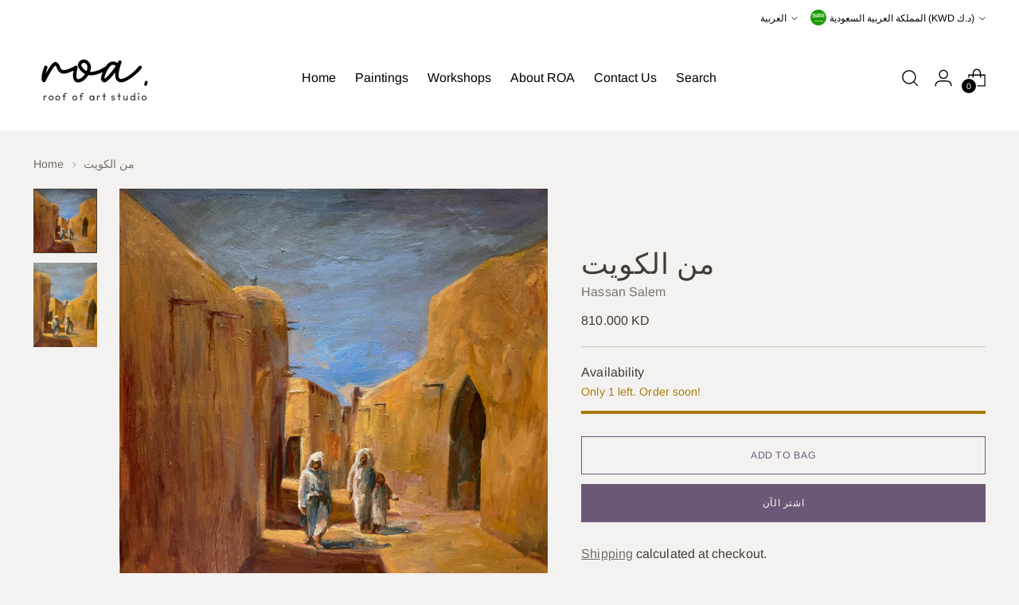

--- FILE ---
content_type: text/html; charset=utf-8
request_url: https://roa.studio/ar-sa/products/%D9%85%D9%86-%D8%A7%D9%84%D9%83%D9%88%D9%8A%D8%AA
body_size: 47861
content:
<!doctype html>

<!--
  ___                 ___           ___           ___
       /  /\                     /__/\         /  /\         /  /\
      /  /:/_                    \  \:\       /  /:/        /  /::\
     /  /:/ /\  ___     ___       \  \:\     /  /:/        /  /:/\:\
    /  /:/ /:/ /__/\   /  /\  ___  \  \:\   /  /:/  ___   /  /:/  \:\
   /__/:/ /:/  \  \:\ /  /:/ /__/\  \__\:\ /__/:/  /  /\ /__/:/ \__\:\
   \  \:\/:/    \  \:\  /:/  \  \:\ /  /:/ \  \:\ /  /:/ \  \:\ /  /:/
    \  \::/      \  \:\/:/    \  \:\  /:/   \  \:\  /:/   \  \:\  /:/
     \  \:\       \  \::/      \  \:\/:/     \  \:\/:/     \  \:\/:/
      \  \:\       \__\/        \  \::/       \  \::/       \  \::/
       \__\/                     \__\/         \__\/         \__\/

  --------------------------------------------------------------------
  #  Stiletto v3.2.3
  #  Documentation: https://help.fluorescent.co/v/stiletto
  #  Purchase: https://themes.shopify.com/themes/stiletto/
  #  A product by Fluorescent: https://fluorescent.co/
  --------------------------------------------------------------------
-->

<html class="no-js" lang="ar" style="--announcement-height: 1px;">
  <head>
    <meta charset="UTF-8">
    <meta http-equiv="X-UA-Compatible" content="IE=edge,chrome=1">
    <meta name="viewport" content="width=device-width,initial-scale=1">
    




  <meta name="description" content="Dimensions: 100 cm x 100 cm Materials: Oil colors on Canvas KSA * Shipping cost is not included *">



    <link rel="canonical" href="https://roa.studio/ar-sa/products/%d9%85%d9%86-%d8%a7%d9%84%d9%83%d9%88%d9%8a%d8%aa">
    <link rel="preconnect" href="https://cdn.shopify.com" crossorigin><title>من الكويت
&ndash; roa.studio</title>

    





  
  
  
  
  




<meta property="og:url" content="https://roa.studio/ar-sa/products/%d9%85%d9%86-%d8%a7%d9%84%d9%83%d9%88%d9%8a%d8%aa">
<meta property="og:site_name" content="roa.studio">
<meta property="og:type" content="product">
<meta property="og:title" content="من الكويت">
<meta property="og:description" content="Dimensions: 100 cm x 100 cm Materials: Oil colors on Canvas KSA * Shipping cost is not included *">
<meta property="og:image" content="http://roa.studio/cdn/shop/files/8A78921F-50AC-40B2-BB34-12489A430F62.jpg?v=1715522341&width=1024">
<meta property="og:image:secure_url" content="https://roa.studio/cdn/shop/files/8A78921F-50AC-40B2-BB34-12489A430F62.jpg?v=1715522341&width=1024">
<meta property="og:price:amount" content="810.00">
<meta property="og:price:currency" content="KWD">

<meta name="twitter:title" content="من الكويت">
<meta name="twitter:description" content="Dimensions: 100 cm x 100 cm Materials: Oil colors on Canvas KSA * Shipping cost is not included *">
<meta name="twitter:card" content="summary_large_image">
<meta name="twitter:image" content="https://roa.studio/cdn/shop/files/8A78921F-50AC-40B2-BB34-12489A430F62.jpg?v=1715522341&width=1024">
<meta name="twitter:image:width" content="480">
<meta name="twitter:image:height" content="480">


    <script>
  console.log('Stiletto v3.2.3 by Fluorescent');

  document.documentElement.className = document.documentElement.className.replace('no-js', '');
  if (window.matchMedia(`(prefers-reduced-motion: reduce)`) === true || window.matchMedia(`(prefers-reduced-motion: reduce)`).matches === true) {
    document.documentElement.classList.add('prefers-reduced-motion');
  } else {
    document.documentElement.classList.add('do-anim');
  }

  window.theme = {
    version: 'v3.2.3',
    themeName: 'Stiletto',
    moneyFormat: "{{amount}}0 KD",
    strings: {
      name: "roa.studio",
      accessibility: {
        play_video: "Play",
        pause_video: "Pause",
        range_lower: "Lower",
        range_upper: "Upper"
      },
      product: {
        no_shipping_rates: "Shipping rate unavailable",
        country_placeholder: "Country\/Region",
        review: "Write a review"
      },
      products: {
        product: {
          unavailable: "Unavailable",
          unitPrice: "Unit price",
          unitPriceSeparator: "per",
          sku: "SKU"
        }
      },
      cart: {
        editCartNote: "Edit order notes",
        addCartNote: "Add order notes",
        quantityError: "You have the maximum number of this product in your cart"
      },
      pagination: {
        viewing: "You’re viewing {{ of }} of {{ total }}",
        products: "products",
        results: "results"
      }
    },
    routes: {
      root: "/ar-sa",
      cart: {
        base: "/ar-sa/cart",
        add: "/ar-sa/cart/add",
        change: "/ar-sa/cart/change",
        update: "/ar-sa/cart/update",
        clear: "/ar-sa/cart/clear",
        // Manual routes until Shopify adds support
        shipping: "/ar-sa/cart/shipping_rates",
      },
      // Manual routes until Shopify adds support
      products: "/ar-sa/products",
      productRecommendations: "/ar-sa/recommendations/products",
      predictive_search_url: '/ar-sa/search/suggest',
    },
    icons: {
      chevron: "\u003cspan class=\"icon icon-new icon-chevron \"\u003e\n  \u003csvg viewBox=\"0 0 24 24\" fill=\"none\" xmlns=\"http:\/\/www.w3.org\/2000\/svg\"\u003e\u003cpath d=\"M1.875 7.438 12 17.563 22.125 7.438\" stroke=\"currentColor\" stroke-width=\"2\"\/\u003e\u003c\/svg\u003e\n\u003c\/span\u003e\n",
      close: "\u003cspan class=\"icon icon-new icon-close \"\u003e\n  \u003csvg viewBox=\"0 0 24 24\" fill=\"none\" xmlns=\"http:\/\/www.w3.org\/2000\/svg\"\u003e\u003cpath d=\"M2.66 1.34 2 .68.68 2l.66.66 1.32-1.32zm18.68 21.32.66.66L23.32 22l-.66-.66-1.32 1.32zm1.32-20 .66-.66L22 .68l-.66.66 1.32 1.32zM1.34 21.34.68 22 2 23.32l.66-.66-1.32-1.32zm0-18.68 10 10 1.32-1.32-10-10-1.32 1.32zm11.32 10 10-10-1.32-1.32-10 10 1.32 1.32zm-1.32-1.32-10 10 1.32 1.32 10-10-1.32-1.32zm0 1.32 10 10 1.32-1.32-10-10-1.32 1.32z\" fill=\"currentColor\"\/\u003e\u003c\/svg\u003e\n\u003c\/span\u003e\n",
      zoom: "\u003cspan class=\"icon icon-new icon-zoom \"\u003e\n  \u003csvg viewBox=\"0 0 24 24\" fill=\"none\" xmlns=\"http:\/\/www.w3.org\/2000\/svg\"\u003e\u003cpath d=\"M10.3,19.71c5.21,0,9.44-4.23,9.44-9.44S15.51,.83,10.3,.83,.86,5.05,.86,10.27s4.23,9.44,9.44,9.44Z\" fill=\"none\" stroke=\"currentColor\" stroke-linecap=\"round\" stroke-miterlimit=\"10\" stroke-width=\"1.63\"\/\u003e\n          \u003cpath d=\"M5.05,10.27H15.54\" fill=\"none\" stroke=\"currentColor\" stroke-miterlimit=\"10\" stroke-width=\"1.63\"\/\u003e\n          \u003cpath class=\"cross-up\" d=\"M10.3,5.02V15.51\" fill=\"none\" stroke=\"currentColor\" stroke-miterlimit=\"10\" stroke-width=\"1.63\"\/\u003e\n          \u003cpath d=\"M16.92,16.9l6.49,6.49\" fill=\"none\" stroke=\"currentColor\" stroke-miterlimit=\"10\" stroke-width=\"1.63\"\/\u003e\u003c\/svg\u003e\n\u003c\/span\u003e\n"
    },
    coreData: {
      n: "Stiletto",
      v: "v3.2.3",
    }
  }

  window.theme.searchableFields = "author,body,product_type,tag,title,variants.title,vendor";

  
    window.theme.allCountryOptionTags = "\u003coption value=\"---\" data-provinces=\"[]\"\u003e---\u003c\/option\u003e\n\u003coption value=\"Iceland\" data-provinces=\"[]\"\u003eآيسلندا\u003c\/option\u003e\n\u003coption value=\"Azerbaijan\" data-provinces=\"[]\"\u003eأذربيجان\u003c\/option\u003e\n\u003coption value=\"Armenia\" data-provinces=\"[]\"\u003eأرمينيا\u003c\/option\u003e\n\u003coption value=\"Aruba\" data-provinces=\"[]\"\u003eأروبا\u003c\/option\u003e\n\u003coption value=\"Australia\" data-provinces=\"[[\u0026quot;Australian Capital Territory\u0026quot;,\u0026quot;مقاطعة العاصمة الأسترالية\u0026quot;],[\u0026quot;New South Wales\u0026quot;,\u0026quot;نيوساوث ويلز\u0026quot;],[\u0026quot;Northern Territory\u0026quot;,\u0026quot;إقليم شمالي\u0026quot;],[\u0026quot;Queensland\u0026quot;,\u0026quot;كوينزلاند\u0026quot;],[\u0026quot;South Australia\u0026quot;,\u0026quot;جنوب أستراليا\u0026quot;],[\u0026quot;Tasmania\u0026quot;,\u0026quot;تسمانيا\u0026quot;],[\u0026quot;Victoria\u0026quot;,\u0026quot;ولاية فيكتوريا\u0026quot;],[\u0026quot;Western Australia\u0026quot;,\u0026quot;أستراليا الغربية\u0026quot;]]\"\u003eأستراليا\u003c\/option\u003e\n\u003coption value=\"Afghanistan\" data-provinces=\"[]\"\u003eأفغانستان\u003c\/option\u003e\n\u003coption value=\"Albania\" data-provinces=\"[]\"\u003eألبانيا\u003c\/option\u003e\n\u003coption value=\"Germany\" data-provinces=\"[]\"\u003eألمانيا\u003c\/option\u003e\n\u003coption value=\"Antigua And Barbuda\" data-provinces=\"[]\"\u003eأنتيغوا وبربودا\u003c\/option\u003e\n\u003coption value=\"Andorra\" data-provinces=\"[]\"\u003eأندورا\u003c\/option\u003e\n\u003coption value=\"Angola\" data-provinces=\"[]\"\u003eأنغولا\u003c\/option\u003e\n\u003coption value=\"Anguilla\" data-provinces=\"[]\"\u003eأنغويلا\u003c\/option\u003e\n\u003coption value=\"Uruguay\" data-provinces=\"[[\u0026quot;Artigas\u0026quot;,\u0026quot;إدارة أرتيغاس\u0026quot;],[\u0026quot;Canelones\u0026quot;,\u0026quot;إدارة كانيلونيس\u0026quot;],[\u0026quot;Cerro Largo\u0026quot;,\u0026quot;سيرو لاغو\u0026quot;],[\u0026quot;Colonia\u0026quot;,\u0026quot;إدارة كولونيا\u0026quot;],[\u0026quot;Durazno\u0026quot;,\u0026quot;إدارة دورازنو\u0026quot;],[\u0026quot;Flores\u0026quot;,\u0026quot;إدارة فلوريس\u0026quot;],[\u0026quot;Florida\u0026quot;,\u0026quot;إدارة فلوريدا\u0026quot;],[\u0026quot;Lavalleja\u0026quot;,\u0026quot;إدارة لافاليخا\u0026quot;],[\u0026quot;Maldonado\u0026quot;,\u0026quot;إدارة مالدونادو\u0026quot;],[\u0026quot;Montevideo\u0026quot;,\u0026quot;إدارة مونتيفيديو\u0026quot;],[\u0026quot;Paysandú\u0026quot;,\u0026quot;إدارة بايساندو\u0026quot;],[\u0026quot;Rivera\u0026quot;,\u0026quot;إدارة ريفيرا\u0026quot;],[\u0026quot;Rocha\u0026quot;,\u0026quot;إدارة روتشا\u0026quot;],[\u0026quot;Río Negro\u0026quot;,\u0026quot;إدارة ريو نيغرو\u0026quot;],[\u0026quot;Salto\u0026quot;,\u0026quot;إدارة سالتو\u0026quot;],[\u0026quot;San José\u0026quot;,\u0026quot;إدارة سان خوسيه\u0026quot;],[\u0026quot;Soriano\u0026quot;,\u0026quot;إدارة سوريانو\u0026quot;],[\u0026quot;Tacuarembó\u0026quot;,\u0026quot;إدارة تاكواريمبو\u0026quot;],[\u0026quot;Treinta y Tres\u0026quot;,\u0026quot;إدارة ترينتا ذا تريس\u0026quot;]]\"\u003eأورغواي\u003c\/option\u003e\n\u003coption value=\"Uzbekistan\" data-provinces=\"[]\"\u003eأوزبكستان\u003c\/option\u003e\n\u003coption value=\"Uganda\" data-provinces=\"[]\"\u003eأوغندا\u003c\/option\u003e\n\u003coption value=\"Ukraine\" data-provinces=\"[]\"\u003eأوكرانيا\u003c\/option\u003e\n\u003coption value=\"Ireland\" data-provinces=\"[[\u0026quot;Carlow\u0026quot;,\u0026quot;مقاطعة كارلو\u0026quot;],[\u0026quot;Cavan\u0026quot;,\u0026quot;مقاطعة كافان\u0026quot;],[\u0026quot;Clare\u0026quot;,\u0026quot;مقاطعة كلير\u0026quot;],[\u0026quot;Cork\u0026quot;,\u0026quot;مقاطعة كورك\u0026quot;],[\u0026quot;Donegal\u0026quot;,\u0026quot;مقاطعة دونيجال\u0026quot;],[\u0026quot;Dublin\u0026quot;,\u0026quot;مقاطعة دبلن\u0026quot;],[\u0026quot;Galway\u0026quot;,\u0026quot;مقاطعة جلوي\u0026quot;],[\u0026quot;Kerry\u0026quot;,\u0026quot;مقاطعة كري\u0026quot;],[\u0026quot;Kildare\u0026quot;,\u0026quot;مقاطعة كيلدير\u0026quot;],[\u0026quot;Kilkenny\u0026quot;,\u0026quot;مقاطعة كيكني\u0026quot;],[\u0026quot;Laois\u0026quot;,\u0026quot;مقاطعة ليش\u0026quot;],[\u0026quot;Leitrim\u0026quot;,\u0026quot;مقاطعة ليتريم\u0026quot;],[\u0026quot;Limerick\u0026quot;,\u0026quot;مقاطعة لمريك\u0026quot;],[\u0026quot;Longford\u0026quot;,\u0026quot;مقاطعة لونجفورد\u0026quot;],[\u0026quot;Louth\u0026quot;,\u0026quot;مقاطعة لاوث\u0026quot;],[\u0026quot;Mayo\u0026quot;,\u0026quot;مقاطعة مايو\u0026quot;],[\u0026quot;Meath\u0026quot;,\u0026quot;مقاطعة ميث\u0026quot;],[\u0026quot;Monaghan\u0026quot;,\u0026quot;مقاطعة موناغان\u0026quot;],[\u0026quot;Offaly\u0026quot;,\u0026quot;مقاطعة أوفالي\u0026quot;],[\u0026quot;Roscommon\u0026quot;,\u0026quot;مقاطعة روسكومون\u0026quot;],[\u0026quot;Sligo\u0026quot;,\u0026quot;مقاطعة سليجو\u0026quot;],[\u0026quot;Tipperary\u0026quot;,\u0026quot;مقاطعة تيبيراري\u0026quot;],[\u0026quot;Waterford\u0026quot;,\u0026quot;مقاطعة وترفورد\u0026quot;],[\u0026quot;Westmeath\u0026quot;,\u0026quot;مقاطعة وستميث\u0026quot;],[\u0026quot;Wexford\u0026quot;,\u0026quot;مقاطعة وكسفورد\u0026quot;],[\u0026quot;Wicklow\u0026quot;,\u0026quot;مقاطعة ويكلاو\u0026quot;]]\"\u003eأيرلندا\u003c\/option\u003e\n\u003coption value=\"Ethiopia\" data-provinces=\"[]\"\u003eإثيوبيا\u003c\/option\u003e\n\u003coption value=\"Eritrea\" data-provinces=\"[]\"\u003eإريتريا\u003c\/option\u003e\n\u003coption value=\"Spain\" data-provinces=\"[[\u0026quot;A Coruña\u0026quot;,\u0026quot;لا كورونيا\u0026quot;],[\u0026quot;Albacete\u0026quot;,\u0026quot;البسيط\u0026quot;],[\u0026quot;Alicante\u0026quot;,\u0026quot;أليكانتي\u0026quot;],[\u0026quot;Almería\u0026quot;,\u0026quot;المرية\u0026quot;],[\u0026quot;Asturias\u0026quot;,\u0026quot;Asturias\u0026quot;],[\u0026quot;Badajoz\u0026quot;,\u0026quot;بطليوس\u0026quot;],[\u0026quot;Balears\u0026quot;,\u0026quot;منطقة جزر البليار²\u0026quot;],[\u0026quot;Barcelona\u0026quot;,\u0026quot;برشلونة\u0026quot;],[\u0026quot;Burgos\u0026quot;,\u0026quot;برغش\u0026quot;],[\u0026quot;Cantabria\u0026quot;,\u0026quot;منطقة كانتابريا²\u0026quot;],[\u0026quot;Castellón\u0026quot;,\u0026quot;كاستيون\u0026quot;],[\u0026quot;Ceuta\u0026quot;,\u0026quot;سبتة\u0026quot;],[\u0026quot;Ciudad Real\u0026quot;,\u0026quot;ثيوداد ريال\u0026quot;],[\u0026quot;Cuenca\u0026quot;,\u0026quot;قونكة\u0026quot;],[\u0026quot;Cáceres\u0026quot;,\u0026quot;قصرش\u0026quot;],[\u0026quot;Cádiz\u0026quot;,\u0026quot;قادس\u0026quot;],[\u0026quot;Córdoba\u0026quot;,\u0026quot;مقاطعة قرطبة\u0026quot;],[\u0026quot;Girona\u0026quot;,\u0026quot;جرندة\u0026quot;],[\u0026quot;Granada\u0026quot;,\u0026quot;غرناطة\u0026quot;],[\u0026quot;Guadalajara\u0026quot;,\u0026quot;غوادالاخارا\u0026quot;],[\u0026quot;Guipúzcoa\u0026quot;,\u0026quot;غيبوثكوا\u0026quot;],[\u0026quot;Huelva\u0026quot;,\u0026quot;ولبة\u0026quot;],[\u0026quot;Huesca\u0026quot;,\u0026quot;وشقة\u0026quot;],[\u0026quot;Jaén\u0026quot;,\u0026quot;خاين\u0026quot;],[\u0026quot;La Rioja\u0026quot;,\u0026quot;منطقة لا ريوخا\u0026quot;],[\u0026quot;Las Palmas\u0026quot;,\u0026quot;لاس بالماس\u0026quot;],[\u0026quot;León\u0026quot;,\u0026quot;ليون\u0026quot;],[\u0026quot;Lleida\u0026quot;,\u0026quot;لاردة\u0026quot;],[\u0026quot;Lugo\u0026quot;,\u0026quot;لوغو\u0026quot;],[\u0026quot;Madrid\u0026quot;,\u0026quot;Madrid\u0026quot;],[\u0026quot;Melilla\u0026quot;,\u0026quot;مليلية\u0026quot;],[\u0026quot;Murcia\u0026quot;,\u0026quot;Murcia\u0026quot;],[\u0026quot;Málaga\u0026quot;,\u0026quot;مالقة\u0026quot;],[\u0026quot;Navarra\u0026quot;,\u0026quot;منطقة نافارا²\u0026quot;],[\u0026quot;Ourense\u0026quot;,\u0026quot;أورينسي\u0026quot;],[\u0026quot;Palencia\u0026quot;,\u0026quot;بالنثيا\u0026quot;],[\u0026quot;Pontevedra\u0026quot;,\u0026quot;بونتيفيدرا\u0026quot;],[\u0026quot;Salamanca\u0026quot;,\u0026quot;شلمنقة\u0026quot;],[\u0026quot;Santa Cruz de Tenerife\u0026quot;,\u0026quot;سانتا كروث دي تينيريفه\u0026quot;],[\u0026quot;Segovia\u0026quot;,\u0026quot;شقوبية\u0026quot;],[\u0026quot;Sevilla\u0026quot;,\u0026quot;إشبيلية\u0026quot;],[\u0026quot;Soria\u0026quot;,\u0026quot;سوريا\u0026quot;],[\u0026quot;Tarragona\u0026quot;,\u0026quot;طراغونة\u0026quot;],[\u0026quot;Teruel\u0026quot;,\u0026quot;تيروال\u0026quot;],[\u0026quot;Toledo\u0026quot;,\u0026quot;طليطلة\u0026quot;],[\u0026quot;Valencia\u0026quot;,\u0026quot;بلنسية\u0026quot;],[\u0026quot;Valladolid\u0026quot;,\u0026quot;بلد الوليد\u0026quot;],[\u0026quot;Vizcaya\u0026quot;,\u0026quot;بيسكاي\u0026quot;],[\u0026quot;Zamora\u0026quot;,\u0026quot;سمورة\u0026quot;],[\u0026quot;Zaragoza\u0026quot;,\u0026quot;سرقسطة\u0026quot;],[\u0026quot;Álava\u0026quot;,\u0026quot;ألافا\u0026quot;],[\u0026quot;Ávila\u0026quot;,\u0026quot;آبلة\u0026quot;]]\"\u003eإسبانيا\u003c\/option\u003e\n\u003coption value=\"Estonia\" data-provinces=\"[]\"\u003eإستونيا\u003c\/option\u003e\n\u003coption value=\"Israel\" data-provinces=\"[]\"\u003eإسرائيل\u003c\/option\u003e\n\u003coption value=\"Eswatini\" data-provinces=\"[]\"\u003eإسواتيني\u003c\/option\u003e\n\u003coption value=\"Indonesia\" data-provinces=\"[[\u0026quot;Aceh\u0026quot;,\u0026quot;آتشيه\u0026quot;],[\u0026quot;Bali\u0026quot;,\u0026quot;Bali\u0026quot;],[\u0026quot;Bangka Belitung\u0026quot;,\u0026quot;بانغكا - بليتونغ\u0026quot;],[\u0026quot;Banten\u0026quot;,\u0026quot;بنتن\u0026quot;],[\u0026quot;Bengkulu\u0026quot;,\u0026quot;بنغكولو\u0026quot;],[\u0026quot;Gorontalo\u0026quot;,\u0026quot;غورونتالو\u0026quot;],[\u0026quot;Jakarta\u0026quot;,\u0026quot;جاكرتا\u0026quot;],[\u0026quot;Jambi\u0026quot;,\u0026quot;جمبي\u0026quot;],[\u0026quot;Jawa Barat\u0026quot;,\u0026quot;جاوة الغربية\u0026quot;],[\u0026quot;Jawa Tengah\u0026quot;,\u0026quot;جاوة الوسطى\u0026quot;],[\u0026quot;Jawa Timur\u0026quot;,\u0026quot;جاوة الشرقية\u0026quot;],[\u0026quot;Kalimantan Barat\u0026quot;,\u0026quot;كالمنتان الغربية\u0026quot;],[\u0026quot;Kalimantan Selatan\u0026quot;,\u0026quot;كليمنتان الجنوبية\u0026quot;],[\u0026quot;Kalimantan Tengah\u0026quot;,\u0026quot;كالمنتان الوسطى\u0026quot;],[\u0026quot;Kalimantan Timur\u0026quot;,\u0026quot;كالمنتان الشرقية\u0026quot;],[\u0026quot;Kalimantan Utara\u0026quot;,\u0026quot;كالمنتان الشمالية\u0026quot;],[\u0026quot;Kepulauan Riau\u0026quot;,\u0026quot;جزر رياو\u0026quot;],[\u0026quot;Lampung\u0026quot;,\u0026quot;لامبونغ\u0026quot;],[\u0026quot;Maluku\u0026quot;,\u0026quot;مالوكو\u0026quot;],[\u0026quot;Maluku Utara\u0026quot;,\u0026quot;مالوكو الشمالية\u0026quot;],[\u0026quot;North Sumatra\u0026quot;,\u0026quot;سومطرة الشمالية\u0026quot;],[\u0026quot;Nusa Tenggara Barat\u0026quot;,\u0026quot;نوسا تنقارا الغربية\u0026quot;],[\u0026quot;Nusa Tenggara Timur\u0026quot;,\u0026quot;نوسا تنقارا الشرقية\u0026quot;],[\u0026quot;Papua\u0026quot;,\u0026quot;بابوا\u0026quot;],[\u0026quot;Papua Barat\u0026quot;,\u0026quot;بابوا الغربية\u0026quot;],[\u0026quot;Riau\u0026quot;,\u0026quot;رياو\u0026quot;],[\u0026quot;South Sumatra\u0026quot;,\u0026quot;سومطرة الجنوبية\u0026quot;],[\u0026quot;Sulawesi Barat\u0026quot;,\u0026quot;سولاوسي الغربية\u0026quot;],[\u0026quot;Sulawesi Selatan\u0026quot;,\u0026quot;سولاوسي الجنوبية\u0026quot;],[\u0026quot;Sulawesi Tengah\u0026quot;,\u0026quot;سولاوسي الوسطى\u0026quot;],[\u0026quot;Sulawesi Tenggara\u0026quot;,\u0026quot;سولاوسي الجنوبية الشرقية\u0026quot;],[\u0026quot;Sulawesi Utara\u0026quot;,\u0026quot;سولاوسي الشمالية\u0026quot;],[\u0026quot;West Sumatra\u0026quot;,\u0026quot;سومطرة الغربية\u0026quot;],[\u0026quot;Yogyakarta\u0026quot;,\u0026quot;يوجياكرتا\u0026quot;]]\"\u003eإندونيسيا\u003c\/option\u003e\n\u003coption value=\"Italy\" data-provinces=\"[[\u0026quot;Agrigento\u0026quot;,\u0026quot;مقاطعة أغريجنتو\u0026quot;],[\u0026quot;Alessandria\u0026quot;,\u0026quot;مقاطعة ألساندريا\u0026quot;],[\u0026quot;Ancona\u0026quot;,\u0026quot;مقاطعة أنكونا\u0026quot;],[\u0026quot;Aosta\u0026quot;,\u0026quot;وادي أوستا\u0026quot;],[\u0026quot;Arezzo\u0026quot;,\u0026quot;مقاطعة أريتسو\u0026quot;],[\u0026quot;Ascoli Piceno\u0026quot;,\u0026quot;مقاطعة أسكولي بيتشينو\u0026quot;],[\u0026quot;Asti\u0026quot;,\u0026quot;مقاطعة أستي\u0026quot;],[\u0026quot;Avellino\u0026quot;,\u0026quot;مقاطعة أفيلينو\u0026quot;],[\u0026quot;Bari\u0026quot;,\u0026quot;مقاطعة باري\u0026quot;],[\u0026quot;Barletta-Andria-Trani\u0026quot;,\u0026quot;مقاطعة بارليتا أندريا تراني\u0026quot;],[\u0026quot;Belluno\u0026quot;,\u0026quot;مقاطعة بلونو\u0026quot;],[\u0026quot;Benevento\u0026quot;,\u0026quot;مقاطعة بينيفنتو\u0026quot;],[\u0026quot;Bergamo\u0026quot;,\u0026quot;مقاطعة بيرغامو\u0026quot;],[\u0026quot;Biella\u0026quot;,\u0026quot;مقاطعة بييلا\u0026quot;],[\u0026quot;Bologna\u0026quot;,\u0026quot;مقاطعة بولونيا\u0026quot;],[\u0026quot;Bolzano\u0026quot;,\u0026quot;مقاطعة بولسانو\u0026quot;],[\u0026quot;Brescia\u0026quot;,\u0026quot;مقاطعة بريشا\u0026quot;],[\u0026quot;Brindisi\u0026quot;,\u0026quot;مقاطعة برينديزي\u0026quot;],[\u0026quot;Cagliari\u0026quot;,\u0026quot;مقاطعة كالياري\u0026quot;],[\u0026quot;Caltanissetta\u0026quot;,\u0026quot;مقاطعة كالتانيسيتا\u0026quot;],[\u0026quot;Campobasso\u0026quot;,\u0026quot;مقاطعة كامبوباسو\u0026quot;],[\u0026quot;Carbonia-Iglesias\u0026quot;,\u0026quot;مقاطعة كاربونيا-إغليسياس\u0026quot;],[\u0026quot;Caserta\u0026quot;,\u0026quot;مقاطعة كازيرتا\u0026quot;],[\u0026quot;Catania\u0026quot;,\u0026quot;مقاطعة كاتانيا\u0026quot;],[\u0026quot;Catanzaro\u0026quot;,\u0026quot;مقاطعة كاتنزارو\u0026quot;],[\u0026quot;Chieti\u0026quot;,\u0026quot;مقاطعة كييتي\u0026quot;],[\u0026quot;Como\u0026quot;,\u0026quot;مقاطعة كومو\u0026quot;],[\u0026quot;Cosenza\u0026quot;,\u0026quot;مقاطعة كوزنسا\u0026quot;],[\u0026quot;Cremona\u0026quot;,\u0026quot;مقاطعة كريمونا\u0026quot;],[\u0026quot;Crotone\u0026quot;,\u0026quot;مقاطعة كروتوني\u0026quot;],[\u0026quot;Cuneo\u0026quot;,\u0026quot;مقاطعة كونيو\u0026quot;],[\u0026quot;Enna\u0026quot;,\u0026quot;مقاطعة إنا\u0026quot;],[\u0026quot;Fermo\u0026quot;,\u0026quot;مقاطعة فيرمو\u0026quot;],[\u0026quot;Ferrara\u0026quot;,\u0026quot;مقاطعة فيرارا\u0026quot;],[\u0026quot;Firenze\u0026quot;,\u0026quot;مقاطعة فلورنسا\u0026quot;],[\u0026quot;Foggia\u0026quot;,\u0026quot;مقاطعة فودجا\u0026quot;],[\u0026quot;Forlì-Cesena\u0026quot;,\u0026quot;مقاطعة فورلي تشيزينا\u0026quot;],[\u0026quot;Frosinone\u0026quot;,\u0026quot;مقاطعة فروزينوني\u0026quot;],[\u0026quot;Genova\u0026quot;,\u0026quot;مدينة ميتروبوليتان، جنوة\u0026quot;],[\u0026quot;Gorizia\u0026quot;,\u0026quot;مقاطعة غوريتسيا\u0026quot;],[\u0026quot;Grosseto\u0026quot;,\u0026quot;مقاطعة غروسيتو\u0026quot;],[\u0026quot;Imperia\u0026quot;,\u0026quot;مقاطعة إمبيريا\u0026quot;],[\u0026quot;Isernia\u0026quot;,\u0026quot;محافظة إيسرنيا\u0026quot;],[\u0026quot;L\u0026#39;Aquila\u0026quot;,\u0026quot;مقاطعة لاكويلا\u0026quot;],[\u0026quot;La Spezia\u0026quot;,\u0026quot;مقاطعة لا سبيتسيا\u0026quot;],[\u0026quot;Latina\u0026quot;,\u0026quot;مقاطعة لاتينا\u0026quot;],[\u0026quot;Lecce\u0026quot;,\u0026quot;مقاطعة ليتشي\u0026quot;],[\u0026quot;Lecco\u0026quot;,\u0026quot;مقاطعة ليكو\u0026quot;],[\u0026quot;Livorno\u0026quot;,\u0026quot;مقاطعة ليفورنو\u0026quot;],[\u0026quot;Lodi\u0026quot;,\u0026quot;مقاطعة لودي\u0026quot;],[\u0026quot;Lucca\u0026quot;,\u0026quot;مقاطعة لوكا\u0026quot;],[\u0026quot;Macerata\u0026quot;,\u0026quot;مقاطعة ماشيراتا\u0026quot;],[\u0026quot;Mantova\u0026quot;,\u0026quot;مقاطعة مانتوفا\u0026quot;],[\u0026quot;Massa-Carrara\u0026quot;,\u0026quot;مقاطعة ماسا كرارا\u0026quot;],[\u0026quot;Matera\u0026quot;,\u0026quot;مقاطعة ماتيرا\u0026quot;],[\u0026quot;Medio Campidano\u0026quot;,\u0026quot;محافظة ميديو كامبيدانو\u0026quot;],[\u0026quot;Messina\u0026quot;,\u0026quot;مقاطعة مسينة\u0026quot;],[\u0026quot;Milano\u0026quot;,\u0026quot;مقاطعة ميلانو\u0026quot;],[\u0026quot;Modena\u0026quot;,\u0026quot;مقاطعة مودينا\u0026quot;],[\u0026quot;Monza e Brianza\u0026quot;,\u0026quot;مقاطعة منزا وبريانسا\u0026quot;],[\u0026quot;Napoli\u0026quot;,\u0026quot;مقاطعة نابولي\u0026quot;],[\u0026quot;Novara\u0026quot;,\u0026quot;مقاطعة نوفارا\u0026quot;],[\u0026quot;Nuoro\u0026quot;,\u0026quot;محافظة نورو\u0026quot;],[\u0026quot;Ogliastra\u0026quot;,\u0026quot;مقاطعة أولياسترا\u0026quot;],[\u0026quot;Olbia-Tempio\u0026quot;,\u0026quot;مقاطعة أولبيا تمبيو\u0026quot;],[\u0026quot;Oristano\u0026quot;,\u0026quot;محافظة أوريستانو\u0026quot;],[\u0026quot;Padova\u0026quot;,\u0026quot;مقاطعة بادوفا\u0026quot;],[\u0026quot;Palermo\u0026quot;,\u0026quot;مقاطعة باليرمو\u0026quot;],[\u0026quot;Parma\u0026quot;,\u0026quot;مقاطعة بارما\u0026quot;],[\u0026quot;Pavia\u0026quot;,\u0026quot;مقاطعة بافيا\u0026quot;],[\u0026quot;Perugia\u0026quot;,\u0026quot;مقاطعة بيرودجا\u0026quot;],[\u0026quot;Pesaro e Urbino\u0026quot;,\u0026quot;مقاطعة بيزارو وأوربينو\u0026quot;],[\u0026quot;Pescara\u0026quot;,\u0026quot;مقاطعة بسكارا\u0026quot;],[\u0026quot;Piacenza\u0026quot;,\u0026quot;مقاطعة بياتشنزا\u0026quot;],[\u0026quot;Pisa\u0026quot;,\u0026quot;مقاطعة بيزا\u0026quot;],[\u0026quot;Pistoia\u0026quot;,\u0026quot;مقاطعة بستويا\u0026quot;],[\u0026quot;Pordenone\u0026quot;,\u0026quot;مقاطعة بوردينوني\u0026quot;],[\u0026quot;Potenza\u0026quot;,\u0026quot;مقاطعة بوتنسا\u0026quot;],[\u0026quot;Prato\u0026quot;,\u0026quot;مقاطعة براتو\u0026quot;],[\u0026quot;Ragusa\u0026quot;,\u0026quot;مقاطعة راغوزا\u0026quot;],[\u0026quot;Ravenna\u0026quot;,\u0026quot;مقاطعة رافينا\u0026quot;],[\u0026quot;Reggio Calabria\u0026quot;,\u0026quot;مقاطعة ريدجو كالابريا\u0026quot;],[\u0026quot;Reggio Emilia\u0026quot;,\u0026quot;مقاطعة ريدجو إميليا\u0026quot;],[\u0026quot;Rieti\u0026quot;,\u0026quot;مقاطعة رييتي\u0026quot;],[\u0026quot;Rimini\u0026quot;,\u0026quot;مقاطعة ريميني\u0026quot;],[\u0026quot;Roma\u0026quot;,\u0026quot;مقاطعة روما\u0026quot;],[\u0026quot;Rovigo\u0026quot;,\u0026quot;مقاطعة روفيغو\u0026quot;],[\u0026quot;Salerno\u0026quot;,\u0026quot;مقاطعة ساليرنو\u0026quot;],[\u0026quot;Sassari\u0026quot;,\u0026quot;مقاطعة ساساري\u0026quot;],[\u0026quot;Savona\u0026quot;,\u0026quot;مقاطعة سافونا\u0026quot;],[\u0026quot;Siena\u0026quot;,\u0026quot;مقاطعة سيينا\u0026quot;],[\u0026quot;Siracusa\u0026quot;,\u0026quot;مقاطعة سرقوسة\u0026quot;],[\u0026quot;Sondrio\u0026quot;,\u0026quot;مقاطعة سوندريو\u0026quot;],[\u0026quot;Taranto\u0026quot;,\u0026quot;مقاطعة تارانتو\u0026quot;],[\u0026quot;Teramo\u0026quot;,\u0026quot;مقاطعة تيرامو\u0026quot;],[\u0026quot;Terni\u0026quot;,\u0026quot;مقاطعة تيرني\u0026quot;],[\u0026quot;Torino\u0026quot;,\u0026quot;مقاطعة تورينو\u0026quot;],[\u0026quot;Trapani\u0026quot;,\u0026quot;مقاطعة تراباني\u0026quot;],[\u0026quot;Trento\u0026quot;,\u0026quot;مقاطعة ترينتو\u0026quot;],[\u0026quot;Treviso\u0026quot;,\u0026quot;مقاطعة تريفيزو\u0026quot;],[\u0026quot;Trieste\u0026quot;,\u0026quot;مقاطعة ترييستي\u0026quot;],[\u0026quot;Udine\u0026quot;,\u0026quot;مقاطعة أوديني\u0026quot;],[\u0026quot;Varese\u0026quot;,\u0026quot;مقاطعة فاريزي\u0026quot;],[\u0026quot;Venezia\u0026quot;,\u0026quot;مقاطعة فينيسيا\u0026quot;],[\u0026quot;Verbano-Cusio-Ossola\u0026quot;,\u0026quot;مقاطعة فربانو كوزيو أوسولا\u0026quot;],[\u0026quot;Vercelli\u0026quot;,\u0026quot;مقاطعة فرشيلي\u0026quot;],[\u0026quot;Verona\u0026quot;,\u0026quot;مقاطعة فيرونا\u0026quot;],[\u0026quot;Vibo Valentia\u0026quot;,\u0026quot;مقاطعة فيبو فالينتيا\u0026quot;],[\u0026quot;Vicenza\u0026quot;,\u0026quot;مقاطعة فيشنزا\u0026quot;],[\u0026quot;Viterbo\u0026quot;,\u0026quot;مقاطعة فيتيربو\u0026quot;]]\"\u003eإيطاليا\u003c\/option\u003e\n\u003coption value=\"Palestinian Territory, Occupied\" data-provinces=\"[]\"\u003eالأراضي الفلسطينية\u003c\/option\u003e\n\u003coption value=\"Argentina\" data-provinces=\"[[\u0026quot;Buenos Aires\u0026quot;,\u0026quot;بوينس آيرس\u0026quot;],[\u0026quot;Catamarca\u0026quot;,\u0026quot;كاتاماركا\u0026quot;],[\u0026quot;Chaco\u0026quot;,\u0026quot;شاكو\u0026quot;],[\u0026quot;Chubut\u0026quot;,\u0026quot;تشوبوت\u0026quot;],[\u0026quot;Ciudad Autónoma de Buenos Aires\u0026quot;,\u0026quot;بوينس آيرس²\u0026quot;],[\u0026quot;Corrientes\u0026quot;,\u0026quot;كوريينتس\u0026quot;],[\u0026quot;Córdoba\u0026quot;,\u0026quot;كوردوبا\u0026quot;],[\u0026quot;Entre Ríos\u0026quot;,\u0026quot;إنتري ريوس\u0026quot;],[\u0026quot;Formosa\u0026quot;,\u0026quot;فورموسا\u0026quot;],[\u0026quot;Jujuy\u0026quot;,\u0026quot;خوخوي\u0026quot;],[\u0026quot;La Pampa\u0026quot;,\u0026quot;لا بامبا\u0026quot;],[\u0026quot;La Rioja\u0026quot;,\u0026quot;لا ريوخا\u0026quot;],[\u0026quot;Mendoza\u0026quot;,\u0026quot;مندوسا\u0026quot;],[\u0026quot;Misiones\u0026quot;,\u0026quot;ميسيونس\u0026quot;],[\u0026quot;Neuquén\u0026quot;,\u0026quot;نيوكوين\u0026quot;],[\u0026quot;Río Negro\u0026quot;,\u0026quot;ريو نيغرو\u0026quot;],[\u0026quot;Salta\u0026quot;,\u0026quot;سالتا\u0026quot;],[\u0026quot;San Juan\u0026quot;,\u0026quot;سان خوان\u0026quot;],[\u0026quot;San Luis\u0026quot;,\u0026quot;سان لويس\u0026quot;],[\u0026quot;Santa Cruz\u0026quot;,\u0026quot;سانتا كروز\u0026quot;],[\u0026quot;Santa Fe\u0026quot;,\u0026quot;سانتا في\u0026quot;],[\u0026quot;Santiago Del Estero\u0026quot;,\u0026quot;محافظة سانتياغو ديل استيرو\u0026quot;],[\u0026quot;Tierra Del Fuego\u0026quot;,\u0026quot;محافظة تييرا ديل فويغو\u0026quot;],[\u0026quot;Tucumán\u0026quot;,\u0026quot;توكومان\u0026quot;]]\"\u003eالأرجنتين\u003c\/option\u003e\n\u003coption value=\"Jordan\" data-provinces=\"[]\"\u003eالأردن\u003c\/option\u003e\n\u003coption value=\"French Southern Territories\" data-provinces=\"[]\"\u003eالأقاليم الجنوبية الفرنسية\u003c\/option\u003e\n\u003coption value=\"British Indian Ocean Territory\" data-provinces=\"[]\"\u003eالإقليم البريطاني في المحيط الهندي\u003c\/option\u003e\n\u003coption value=\"Ecuador\" data-provinces=\"[]\"\u003eالإكوادور\u003c\/option\u003e\n\u003coption value=\"United Arab Emirates\" data-provinces=\"[[\u0026quot;Abu Dhabi\u0026quot;,\u0026quot;إمارة أبوظبي\u0026quot;],[\u0026quot;Ajman\u0026quot;,\u0026quot;عجمان\u0026quot;],[\u0026quot;Dubai\u0026quot;,\u0026quot;امارة دبي\u0026quot;],[\u0026quot;Fujairah\u0026quot;,\u0026quot;الفجيرة\u0026quot;],[\u0026quot;Ras al-Khaimah\u0026quot;,\u0026quot;رأس الخيمة\u0026quot;],[\u0026quot;Sharjah\u0026quot;,\u0026quot;إمارة الشارقة\u0026quot;],[\u0026quot;Umm al-Quwain\u0026quot;,\u0026quot;أم القيوين\u0026quot;]]\"\u003eالإمارات العربية المتحدة\u003c\/option\u003e\n\u003coption value=\"Bahrain\" data-provinces=\"[]\"\u003eالبحرين\u003c\/option\u003e\n\u003coption value=\"Brazil\" data-provinces=\"[[\u0026quot;Acre\u0026quot;,\u0026quot;أكري\u0026quot;],[\u0026quot;Alagoas\u0026quot;,\u0026quot;ألاغواس\u0026quot;],[\u0026quot;Amapá\u0026quot;,\u0026quot;أمابا\u0026quot;],[\u0026quot;Amazonas\u0026quot;,\u0026quot;الأمازون\u0026quot;],[\u0026quot;Bahia\u0026quot;,\u0026quot;باهيا\u0026quot;],[\u0026quot;Ceará\u0026quot;,\u0026quot;سيارا\u0026quot;],[\u0026quot;Distrito Federal\u0026quot;,\u0026quot;القطاع الفدرالي البرازيلي\u0026quot;],[\u0026quot;Espírito Santo\u0026quot;,\u0026quot;إسبيريتو سانتو\u0026quot;],[\u0026quot;Goiás\u0026quot;,\u0026quot;غوياس\u0026quot;],[\u0026quot;Maranhão\u0026quot;,\u0026quot;مارانهاو\u0026quot;],[\u0026quot;Mato Grosso\u0026quot;,\u0026quot;ماتو غروسو\u0026quot;],[\u0026quot;Mato Grosso do Sul\u0026quot;,\u0026quot;ماتو غروسو دو سول\u0026quot;],[\u0026quot;Minas Gerais\u0026quot;,\u0026quot;ميناس جيرايس\u0026quot;],[\u0026quot;Paraná\u0026quot;,\u0026quot;بارانا\u0026quot;],[\u0026quot;Paraíba\u0026quot;,\u0026quot;بارايبا\u0026quot;],[\u0026quot;Pará\u0026quot;,\u0026quot;بارا\u0026quot;],[\u0026quot;Pernambuco\u0026quot;,\u0026quot;بيرنامبوكو\u0026quot;],[\u0026quot;Piauí\u0026quot;,\u0026quot;بياوي\u0026quot;],[\u0026quot;Rio Grande do Norte\u0026quot;,\u0026quot;ريو غراندي دو نورتي\u0026quot;],[\u0026quot;Rio Grande do Sul\u0026quot;,\u0026quot;ريو غراندي دو سول\u0026quot;],[\u0026quot;Rio de Janeiro\u0026quot;,\u0026quot;ريو دي جانيرو\u0026quot;],[\u0026quot;Rondônia\u0026quot;,\u0026quot;روندونيا\u0026quot;],[\u0026quot;Roraima\u0026quot;,\u0026quot;رورايما\u0026quot;],[\u0026quot;Santa Catarina\u0026quot;,\u0026quot;سانتا كاتارينا\u0026quot;],[\u0026quot;Sergipe\u0026quot;,\u0026quot;سيرجيبي\u0026quot;],[\u0026quot;São Paulo\u0026quot;,\u0026quot;ساو باولو\u0026quot;],[\u0026quot;Tocantins\u0026quot;,\u0026quot;توكانتينس\u0026quot;]]\"\u003eالبرازيل\u003c\/option\u003e\n\u003coption value=\"Portugal\" data-provinces=\"[[\u0026quot;Aveiro\u0026quot;,\u0026quot;محافظة أفييرو\u0026quot;],[\u0026quot;Açores\u0026quot;,\u0026quot;الأزور\u0026quot;],[\u0026quot;Beja\u0026quot;,\u0026quot;محافظة بيجا\u0026quot;],[\u0026quot;Braga\u0026quot;,\u0026quot;محافظة براغا\u0026quot;],[\u0026quot;Bragança\u0026quot;,\u0026quot;محافظة براغانزا\u0026quot;],[\u0026quot;Castelo Branco\u0026quot;,\u0026quot;محافظة كاستيلو برانكو\u0026quot;],[\u0026quot;Coimbra\u0026quot;,\u0026quot;محافظة كويمبرا\u0026quot;],[\u0026quot;Faro\u0026quot;,\u0026quot;محافظة فارو\u0026quot;],[\u0026quot;Guarda\u0026quot;,\u0026quot;محافظة غواردا\u0026quot;],[\u0026quot;Leiria\u0026quot;,\u0026quot;محافظة ليريا\u0026quot;],[\u0026quot;Lisboa\u0026quot;,\u0026quot;محافظة لشبونة\u0026quot;],[\u0026quot;Madeira\u0026quot;,\u0026quot;جزر ماديرا\u0026quot;],[\u0026quot;Portalegre\u0026quot;,\u0026quot;محافظة بورتاليجري\u0026quot;],[\u0026quot;Porto\u0026quot;,\u0026quot;محافظة بورتو\u0026quot;],[\u0026quot;Santarém\u0026quot;,\u0026quot;محافظة سانتاريم\u0026quot;],[\u0026quot;Setúbal\u0026quot;,\u0026quot;محافظة سيتوبال\u0026quot;],[\u0026quot;Viana do Castelo\u0026quot;,\u0026quot;محافظة فيانادو كاستيلو\u0026quot;],[\u0026quot;Vila Real\u0026quot;,\u0026quot;محافظة فيلا ريال\u0026quot;],[\u0026quot;Viseu\u0026quot;,\u0026quot;محافظة فيسيو\u0026quot;],[\u0026quot;Évora\u0026quot;,\u0026quot;محافظة إيفورا\u0026quot;]]\"\u003eالبرتغال\u003c\/option\u003e\n\u003coption value=\"Bosnia And Herzegovina\" data-provinces=\"[]\"\u003eالبوسنة والهرسك\u003c\/option\u003e\n\u003coption value=\"Czech Republic\" data-provinces=\"[]\"\u003eالتشيك\u003c\/option\u003e\n\u003coption value=\"Montenegro\" data-provinces=\"[]\"\u003eالجبل الأسود\u003c\/option\u003e\n\u003coption value=\"Algeria\" data-provinces=\"[]\"\u003eالجزائر\u003c\/option\u003e\n\u003coption value=\"Denmark\" data-provinces=\"[]\"\u003eالدانمرك\u003c\/option\u003e\n\u003coption value=\"Cape Verde\" data-provinces=\"[]\"\u003eالرأس الأخضر\u003c\/option\u003e\n\u003coption value=\"El Salvador\" data-provinces=\"[[\u0026quot;Ahuachapán\u0026quot;,\u0026quot;أهواشابان\u0026quot;],[\u0026quot;Cabañas\u0026quot;,\u0026quot;كاباناس\u0026quot;],[\u0026quot;Chalatenango\u0026quot;,\u0026quot;Chalatenango\u0026quot;],[\u0026quot;Cuscatlán\u0026quot;,\u0026quot;كوسكاتلان\u0026quot;],[\u0026quot;La Libertad\u0026quot;,\u0026quot;لا ليبرتاد\u0026quot;],[\u0026quot;La Paz\u0026quot;,\u0026quot;لاباز\u0026quot;],[\u0026quot;La Unión\u0026quot;,\u0026quot;La Unión\u0026quot;],[\u0026quot;Morazán\u0026quot;,\u0026quot;مورازان\u0026quot;],[\u0026quot;San Miguel\u0026quot;,\u0026quot;سان ميغيل\u0026quot;],[\u0026quot;San Salvador\u0026quot;,\u0026quot;سان سلفادور\u0026quot;],[\u0026quot;San Vicente\u0026quot;,\u0026quot;سان فيسينتي\u0026quot;],[\u0026quot;Santa Ana\u0026quot;,\u0026quot;سانتا آنا\u0026quot;],[\u0026quot;Sonsonate\u0026quot;,\u0026quot;سونسونات\u0026quot;],[\u0026quot;Usulután\u0026quot;,\u0026quot;أوسولوتان\u0026quot;]]\"\u003eالسلفادور\u003c\/option\u003e\n\u003coption value=\"Senegal\" data-provinces=\"[]\"\u003eالسنغال\u003c\/option\u003e\n\u003coption value=\"Sudan\" data-provinces=\"[]\"\u003eالسودان\u003c\/option\u003e\n\u003coption value=\"Sweden\" data-provinces=\"[]\"\u003eالسويد\u003c\/option\u003e\n\u003coption value=\"Western Sahara\" data-provinces=\"[]\"\u003eالصحراء الغربية\u003c\/option\u003e\n\u003coption value=\"Somalia\" data-provinces=\"[]\"\u003eالصومال\u003c\/option\u003e\n\u003coption value=\"China\" data-provinces=\"[[\u0026quot;Anhui\u0026quot;,\u0026quot;آنهوي\u0026quot;],[\u0026quot;Beijing\u0026quot;,\u0026quot;بكين\u0026quot;],[\u0026quot;Chongqing\u0026quot;,\u0026quot;تشونغتشينغ\u0026quot;],[\u0026quot;Fujian\u0026quot;,\u0026quot;فوجيان\u0026quot;],[\u0026quot;Gansu\u0026quot;,\u0026quot;قانسو\u0026quot;],[\u0026quot;Guangdong\u0026quot;,\u0026quot;غوانغدونغ\u0026quot;],[\u0026quot;Guangxi\u0026quot;,\u0026quot;قوانغشي\u0026quot;],[\u0026quot;Guizhou\u0026quot;,\u0026quot;قويتشو\u0026quot;],[\u0026quot;Hainan\u0026quot;,\u0026quot;هاينان\u0026quot;],[\u0026quot;Hebei\u0026quot;,\u0026quot;خبي\u0026quot;],[\u0026quot;Heilongjiang\u0026quot;,\u0026quot;هيلونغجيانغ\u0026quot;],[\u0026quot;Henan\u0026quot;,\u0026quot;خنان\u0026quot;],[\u0026quot;Hubei\u0026quot;,\u0026quot;خوبي\u0026quot;],[\u0026quot;Hunan\u0026quot;,\u0026quot;خونان\u0026quot;],[\u0026quot;Inner Mongolia\u0026quot;,\u0026quot;منغوليا الداخلية\u0026quot;],[\u0026quot;Jiangsu\u0026quot;,\u0026quot;جيانغسو\u0026quot;],[\u0026quot;Jiangxi\u0026quot;,\u0026quot;جيانغشي\u0026quot;],[\u0026quot;Jilin\u0026quot;,\u0026quot;جيلين\u0026quot;],[\u0026quot;Liaoning\u0026quot;,\u0026quot;لياونينغ\u0026quot;],[\u0026quot;Ningxia\u0026quot;,\u0026quot;نينغشيا\u0026quot;],[\u0026quot;Qinghai\u0026quot;,\u0026quot;تشينغهاي\u0026quot;],[\u0026quot;Shaanxi\u0026quot;,\u0026quot;شنشي\u0026quot;],[\u0026quot;Shandong\u0026quot;,\u0026quot;شاندونغ\u0026quot;],[\u0026quot;Shanghai\u0026quot;,\u0026quot;شانغهاي\u0026quot;],[\u0026quot;Shanxi\u0026quot;,\u0026quot;شانسي\u0026quot;],[\u0026quot;Sichuan\u0026quot;,\u0026quot;سيتشوان\u0026quot;],[\u0026quot;Tianjin\u0026quot;,\u0026quot;تيانجين\u0026quot;],[\u0026quot;Xinjiang\u0026quot;,\u0026quot;سنجان\u0026quot;],[\u0026quot;Xizang\u0026quot;,\u0026quot;منطقة التبت ذاتية الحكم\u0026quot;],[\u0026quot;Yunnan\u0026quot;,\u0026quot;يونان\u0026quot;],[\u0026quot;Zhejiang\u0026quot;,\u0026quot;تشيجيانغ\u0026quot;]]\"\u003eالصين\u003c\/option\u003e\n\u003coption value=\"Iraq\" data-provinces=\"[]\"\u003eالعراق\u003c\/option\u003e\n\u003coption value=\"Gabon\" data-provinces=\"[]\"\u003eالغابون\u003c\/option\u003e\n\u003coption value=\"Holy See (Vatican City State)\" data-provinces=\"[]\"\u003eالفاتيكان\u003c\/option\u003e\n\u003coption value=\"Philippines\" data-provinces=\"[[\u0026quot;Abra\u0026quot;,\u0026quot;أبرا\u0026quot;],[\u0026quot;Agusan del Norte\u0026quot;,\u0026quot;أغوسان ديل نورت\u0026quot;],[\u0026quot;Agusan del Sur\u0026quot;,\u0026quot;أغوسان ديل سور\u0026quot;],[\u0026quot;Aklan\u0026quot;,\u0026quot;ولاية أكلان\u0026quot;],[\u0026quot;Albay\u0026quot;,\u0026quot;ألباي\u0026quot;],[\u0026quot;Antique\u0026quot;,\u0026quot;آنتيك\u0026quot;],[\u0026quot;Apayao\u0026quot;,\u0026quot;آبايو\u0026quot;],[\u0026quot;Aurora\u0026quot;,\u0026quot;أورورا\u0026quot;],[\u0026quot;Basilan\u0026quot;,\u0026quot;باسيلان\u0026quot;],[\u0026quot;Bataan\u0026quot;,\u0026quot;باتان\u0026quot;],[\u0026quot;Batanes\u0026quot;,\u0026quot;باتانيس\u0026quot;],[\u0026quot;Batangas\u0026quot;,\u0026quot;باتانغاس\u0026quot;],[\u0026quot;Benguet\u0026quot;,\u0026quot;بينغويت\u0026quot;],[\u0026quot;Biliran\u0026quot;,\u0026quot;بيليران\u0026quot;],[\u0026quot;Bohol\u0026quot;,\u0026quot;بوهول\u0026quot;],[\u0026quot;Bukidnon\u0026quot;,\u0026quot;بوكيدنون\u0026quot;],[\u0026quot;Bulacan\u0026quot;,\u0026quot;بولاكان\u0026quot;],[\u0026quot;Cagayan\u0026quot;,\u0026quot;كاغايان\u0026quot;],[\u0026quot;Camarines Norte\u0026quot;,\u0026quot;كامارينز نورتي\u0026quot;],[\u0026quot;Camarines Sur\u0026quot;,\u0026quot;كامارينس سور\u0026quot;],[\u0026quot;Camiguin\u0026quot;,\u0026quot;كاميغويين\u0026quot;],[\u0026quot;Capiz\u0026quot;,\u0026quot;كابيز\u0026quot;],[\u0026quot;Catanduanes\u0026quot;,\u0026quot;كاتاندوانه\u0026quot;],[\u0026quot;Cavite\u0026quot;,\u0026quot;كاويته\u0026quot;],[\u0026quot;Cebu\u0026quot;,\u0026quot;سيبو\u0026quot;],[\u0026quot;Cotabato\u0026quot;,\u0026quot;كوتاباتو\u0026quot;],[\u0026quot;Davao Occidental\u0026quot;,\u0026quot;Davao Occidental\u0026quot;],[\u0026quot;Davao Oriental\u0026quot;,\u0026quot;دافاو أورينتال\u0026quot;],[\u0026quot;Davao de Oro\u0026quot;,\u0026quot;كامبوستلا ولي\u0026quot;],[\u0026quot;Davao del Norte\u0026quot;,\u0026quot;دافاو ديل نورت\u0026quot;],[\u0026quot;Davao del Sur\u0026quot;,\u0026quot;دافاو ديل سور\u0026quot;],[\u0026quot;Dinagat Islands\u0026quot;,\u0026quot;Dinagat Islands\u0026quot;],[\u0026quot;Eastern Samar\u0026quot;,\u0026quot;سامار الشرقية\u0026quot;],[\u0026quot;Guimaras\u0026quot;,\u0026quot;غيماراس\u0026quot;],[\u0026quot;Ifugao\u0026quot;,\u0026quot;ايفوغايو\u0026quot;],[\u0026quot;Ilocos Norte\u0026quot;,\u0026quot;إيلوكوس نورت\u0026quot;],[\u0026quot;Ilocos Sur\u0026quot;,\u0026quot;إيلوكوس سور\u0026quot;],[\u0026quot;Iloilo\u0026quot;,\u0026quot;إلويلو\u0026quot;],[\u0026quot;Isabela\u0026quot;,\u0026quot;ايزابلا\u0026quot;],[\u0026quot;Kalinga\u0026quot;,\u0026quot;كالينغا\u0026quot;],[\u0026quot;La Union\u0026quot;,\u0026quot;لا يونيون\u0026quot;],[\u0026quot;Laguna\u0026quot;,\u0026quot;لاغونا\u0026quot;],[\u0026quot;Lanao del Norte\u0026quot;,\u0026quot;لاناو ديل نورتي\u0026quot;],[\u0026quot;Lanao del Sur\u0026quot;,\u0026quot;لاناو ديل سور\u0026quot;],[\u0026quot;Leyte\u0026quot;,\u0026quot;مقاطعة ليتة\u0026quot;],[\u0026quot;Maguindanao\u0026quot;,\u0026quot;ماغوييندانايو\u0026quot;],[\u0026quot;Marinduque\u0026quot;,\u0026quot;ماريندوك\u0026quot;],[\u0026quot;Masbate\u0026quot;,\u0026quot;ماسبات\u0026quot;],[\u0026quot;Metro Manila\u0026quot;,\u0026quot;Metro Manila\u0026quot;],[\u0026quot;Misamis Occidental\u0026quot;,\u0026quot;ميساميس أوتشيدنتال\u0026quot;],[\u0026quot;Misamis Oriental\u0026quot;,\u0026quot;ميساميس أوريانتال\u0026quot;],[\u0026quot;Mountain Province\u0026quot;,\u0026quot;مقاطعة ماونتين\u0026quot;],[\u0026quot;Negros Occidental\u0026quot;,\u0026quot;نيغروس أوتشيدنتال\u0026quot;],[\u0026quot;Negros Oriental\u0026quot;,\u0026quot;أورينتال نيغروس\u0026quot;],[\u0026quot;Northern Samar\u0026quot;,\u0026quot;سامار الشمالية\u0026quot;],[\u0026quot;Nueva Ecija\u0026quot;,\u0026quot;نويفا إيسيا\u0026quot;],[\u0026quot;Nueva Vizcaya\u0026quot;,\u0026quot;نويفا فيزكايا\u0026quot;],[\u0026quot;Occidental Mindoro\u0026quot;,\u0026quot;أوكسيدنتال ميندورو\u0026quot;],[\u0026quot;Oriental Mindoro\u0026quot;,\u0026quot;أورينتال ميندورو\u0026quot;],[\u0026quot;Palawan\u0026quot;,\u0026quot;بالاوان\u0026quot;],[\u0026quot;Pampanga\u0026quot;,\u0026quot;بامبانغا\u0026quot;],[\u0026quot;Pangasinan\u0026quot;,\u0026quot;بانغاسينان\u0026quot;],[\u0026quot;Quezon\u0026quot;,\u0026quot;كزون\u0026quot;],[\u0026quot;Quirino\u0026quot;,\u0026quot;كويرينو\u0026quot;],[\u0026quot;Rizal\u0026quot;,\u0026quot;ريزال\u0026quot;],[\u0026quot;Romblon\u0026quot;,\u0026quot;رومبلون\u0026quot;],[\u0026quot;Samar\u0026quot;,\u0026quot;سامار\u0026quot;],[\u0026quot;Sarangani\u0026quot;,\u0026quot;سارانغاني\u0026quot;],[\u0026quot;Siquijor\u0026quot;,\u0026quot;سيكيخور\u0026quot;],[\u0026quot;Sorsogon\u0026quot;,\u0026quot;سوروسوغون\u0026quot;],[\u0026quot;South Cotabato\u0026quot;,\u0026quot;جنوب كوتاباتو\u0026quot;],[\u0026quot;Southern Leyte\u0026quot;,\u0026quot;لايتي الجنوبية\u0026quot;],[\u0026quot;Sultan Kudarat\u0026quot;,\u0026quot;سلطان قادرات\u0026quot;],[\u0026quot;Sulu\u0026quot;,\u0026quot;سولو\u0026quot;],[\u0026quot;Surigao del Norte\u0026quot;,\u0026quot;سوريجاو ديل نورت\u0026quot;],[\u0026quot;Surigao del Sur\u0026quot;,\u0026quot;سوريجاو ديل سور\u0026quot;],[\u0026quot;Tarlac\u0026quot;,\u0026quot;تارلاك\u0026quot;],[\u0026quot;Tawi-Tawi\u0026quot;,\u0026quot;تاوي تاوي\u0026quot;],[\u0026quot;Zambales\u0026quot;,\u0026quot;زامباله\u0026quot;],[\u0026quot;Zamboanga Sibugay\u0026quot;,\u0026quot;زامبوانجا سيبوجاي\u0026quot;],[\u0026quot;Zamboanga del Norte\u0026quot;,\u0026quot;زامبوانجا ديل نورت\u0026quot;],[\u0026quot;Zamboanga del Sur\u0026quot;,\u0026quot;زامبوانجا ديل سور\u0026quot;]]\"\u003eالفلبين\u003c\/option\u003e\n\u003coption value=\"Republic of Cameroon\" data-provinces=\"[]\"\u003eالكاميرون\u003c\/option\u003e\n\u003coption value=\"Congo\" data-provinces=\"[]\"\u003eالكونغو - برازافيل\u003c\/option\u003e\n\u003coption value=\"Congo, The Democratic Republic Of The\" data-provinces=\"[]\"\u003eالكونغو - كينشاسا\u003c\/option\u003e\n\u003coption value=\"Kuwait\" data-provinces=\"[[\u0026quot;Al Ahmadi\u0026quot;,\u0026quot;محافظة الأحمدي\u0026quot;],[\u0026quot;Al Asimah\u0026quot;,\u0026quot;محافظة العاصمة\u0026quot;],[\u0026quot;Al Farwaniyah\u0026quot;,\u0026quot;محافظة الفروانية\u0026quot;],[\u0026quot;Al Jahra\u0026quot;,\u0026quot;محافظة الجهراء\u0026quot;],[\u0026quot;Hawalli\u0026quot;,\u0026quot;محافظة حولي\u0026quot;],[\u0026quot;Mubarak Al-Kabeer\u0026quot;,\u0026quot;محافظة مبارك الكبير\u0026quot;]]\"\u003eالكويت\u003c\/option\u003e\n\u003coption value=\"Morocco\" data-provinces=\"[]\"\u003eالمغرب\u003c\/option\u003e\n\u003coption value=\"Mexico\" data-provinces=\"[[\u0026quot;Aguascalientes\u0026quot;,\u0026quot;ولاية اغواسكالينتس\u0026quot;],[\u0026quot;Baja California\u0026quot;,\u0026quot;ولاية باها كاليفورنيا\u0026quot;],[\u0026quot;Baja California Sur\u0026quot;,\u0026quot;ولاية باخا كاليفورنيا سور\u0026quot;],[\u0026quot;Campeche\u0026quot;,\u0026quot;ولاية كامبيتشي\u0026quot;],[\u0026quot;Chiapas\u0026quot;,\u0026quot;تشياباس\u0026quot;],[\u0026quot;Chihuahua\u0026quot;,\u0026quot;ولاية شيواوا\u0026quot;],[\u0026quot;Ciudad de México\u0026quot;,\u0026quot;مدينة مكسيكو\u0026quot;],[\u0026quot;Coahuila\u0026quot;,\u0026quot;ولاية كواهويلا\u0026quot;],[\u0026quot;Colima\u0026quot;,\u0026quot;ولاية كوليما\u0026quot;],[\u0026quot;Durango\u0026quot;,\u0026quot;ولاية دورانجو\u0026quot;],[\u0026quot;Guanajuato\u0026quot;,\u0026quot;ولاية غواناخواتو\u0026quot;],[\u0026quot;Guerrero\u0026quot;,\u0026quot;ولاية غيريرو\u0026quot;],[\u0026quot;Hidalgo\u0026quot;,\u0026quot;ولاية هيدالغو\u0026quot;],[\u0026quot;Jalisco\u0026quot;,\u0026quot;ولاية خاليسكو\u0026quot;],[\u0026quot;Michoacán\u0026quot;,\u0026quot;ولاية ميتشواكان\u0026quot;],[\u0026quot;Morelos\u0026quot;,\u0026quot;ولاية موريلوس\u0026quot;],[\u0026quot;México\u0026quot;,\u0026quot;مكسيكو\u0026quot;],[\u0026quot;Nayarit\u0026quot;,\u0026quot;ولاية ناياريت\u0026quot;],[\u0026quot;Nuevo León\u0026quot;,\u0026quot;ولاية نويفو ليون\u0026quot;],[\u0026quot;Oaxaca\u0026quot;,\u0026quot;ولاية واهاكا\u0026quot;],[\u0026quot;Puebla\u0026quot;,\u0026quot;ولاية بويبلا\u0026quot;],[\u0026quot;Querétaro\u0026quot;,\u0026quot;ولاية كويريتارو\u0026quot;],[\u0026quot;Quintana Roo\u0026quot;,\u0026quot;ولاية كينتانا رو\u0026quot;],[\u0026quot;San Luis Potosí\u0026quot;,\u0026quot;ولاية سان لويس بوتوسي\u0026quot;],[\u0026quot;Sinaloa\u0026quot;,\u0026quot;ولاية سينالوا\u0026quot;],[\u0026quot;Sonora\u0026quot;,\u0026quot;ولاية سونورا\u0026quot;],[\u0026quot;Tabasco\u0026quot;,\u0026quot;تاباسكو\u0026quot;],[\u0026quot;Tamaulipas\u0026quot;,\u0026quot;ولاية تاماوليباس\u0026quot;],[\u0026quot;Tlaxcala\u0026quot;,\u0026quot;ولاية تلاكسكالا\u0026quot;],[\u0026quot;Veracruz\u0026quot;,\u0026quot;ولاية فيراكروز\u0026quot;],[\u0026quot;Yucatán\u0026quot;,\u0026quot;ولاية يوكاتان\u0026quot;],[\u0026quot;Zacatecas\u0026quot;,\u0026quot;ولاية زاكاتيكاس\u0026quot;]]\"\u003eالمكسيك\u003c\/option\u003e\n\u003coption value=\"Saudi Arabia\" data-provinces=\"[]\"\u003eالمملكة العربية السعودية\u003c\/option\u003e\n\u003coption value=\"United Kingdom\" data-provinces=\"[[\u0026quot;British Forces\u0026quot;,\u0026quot;British Forces\u0026quot;],[\u0026quot;England\u0026quot;,\u0026quot;إنجلترا\u0026quot;],[\u0026quot;Northern Ireland\u0026quot;,\u0026quot;أيرلندا الشمالية\u0026quot;],[\u0026quot;Scotland\u0026quot;,\u0026quot;اسكتلندا\u0026quot;],[\u0026quot;Wales\u0026quot;,\u0026quot;ويلز\u0026quot;]]\"\u003eالمملكة المتحدة\u003c\/option\u003e\n\u003coption value=\"Norway\" data-provinces=\"[]\"\u003eالنرويج\u003c\/option\u003e\n\u003coption value=\"Austria\" data-provinces=\"[]\"\u003eالنمسا\u003c\/option\u003e\n\u003coption value=\"Niger\" data-provinces=\"[]\"\u003eالنيجر\u003c\/option\u003e\n\u003coption value=\"India\" data-provinces=\"[[\u0026quot;Andaman and Nicobar Islands\u0026quot;,\u0026quot;جزر أندمان ونيكوبار\u0026quot;],[\u0026quot;Andhra Pradesh\u0026quot;,\u0026quot;أندرا برديش\u0026quot;],[\u0026quot;Arunachal Pradesh\u0026quot;,\u0026quot;أروناجل برديش\u0026quot;],[\u0026quot;Assam\u0026quot;,\u0026quot;أسام\u0026quot;],[\u0026quot;Bihar\u0026quot;,\u0026quot;بيهار\u0026quot;],[\u0026quot;Chandigarh\u0026quot;,\u0026quot;شانديغار\u0026quot;],[\u0026quot;Chhattisgarh\u0026quot;,\u0026quot;تشاتيسغار\u0026quot;],[\u0026quot;Dadra and Nagar Haveli\u0026quot;,\u0026quot;دادرا وناجار هافلي\u0026quot;],[\u0026quot;Daman and Diu\u0026quot;,\u0026quot;دمن وديو\u0026quot;],[\u0026quot;Delhi\u0026quot;,\u0026quot;دلهي\u0026quot;],[\u0026quot;Goa\u0026quot;,\u0026quot;غوا\u0026quot;],[\u0026quot;Gujarat\u0026quot;,\u0026quot;غوجارات\u0026quot;],[\u0026quot;Haryana\u0026quot;,\u0026quot;هاريانا\u0026quot;],[\u0026quot;Himachal Pradesh\u0026quot;,\u0026quot;هيماجل برديش\u0026quot;],[\u0026quot;Jammu and Kashmir\u0026quot;,\u0026quot;جامو وكشمير\u0026quot;],[\u0026quot;Jharkhand\u0026quot;,\u0026quot;جهارخاند\u0026quot;],[\u0026quot;Karnataka\u0026quot;,\u0026quot;كارناتاكا\u0026quot;],[\u0026quot;Kerala\u0026quot;,\u0026quot;كيرلا\u0026quot;],[\u0026quot;Ladakh\u0026quot;,\u0026quot;Ladakh\u0026quot;],[\u0026quot;Lakshadweep\u0026quot;,\u0026quot;لكشديب\u0026quot;],[\u0026quot;Madhya Pradesh\u0026quot;,\u0026quot;ماديا براديش\u0026quot;],[\u0026quot;Maharashtra\u0026quot;,\u0026quot;ماهاراشترا\u0026quot;],[\u0026quot;Manipur\u0026quot;,\u0026quot;مانيبور\u0026quot;],[\u0026quot;Meghalaya\u0026quot;,\u0026quot;ميغالايا\u0026quot;],[\u0026quot;Mizoram\u0026quot;,\u0026quot;ميزورام\u0026quot;],[\u0026quot;Nagaland\u0026quot;,\u0026quot;ناجالاند\u0026quot;],[\u0026quot;Odisha\u0026quot;,\u0026quot;أوريسا\u0026quot;],[\u0026quot;Puducherry\u0026quot;,\u0026quot;بودوتشيري\u0026quot;],[\u0026quot;Punjab\u0026quot;,\u0026quot;بنجاب\u0026quot;],[\u0026quot;Rajasthan\u0026quot;,\u0026quot;راجستان\u0026quot;],[\u0026quot;Sikkim\u0026quot;,\u0026quot;سيكيم\u0026quot;],[\u0026quot;Tamil Nadu\u0026quot;,\u0026quot;تامل نادو\u0026quot;],[\u0026quot;Telangana\u0026quot;,\u0026quot;تيلانغانا\u0026quot;],[\u0026quot;Tripura\u0026quot;,\u0026quot;ترايبورا\u0026quot;],[\u0026quot;Uttar Pradesh\u0026quot;,\u0026quot;أتر برديش\u0026quot;],[\u0026quot;Uttarakhand\u0026quot;,\u0026quot;أوتاراخند\u0026quot;],[\u0026quot;West Bengal\u0026quot;,\u0026quot;بنغال الغربية\u0026quot;]]\"\u003eالهند\u003c\/option\u003e\n\u003coption value=\"United States\" data-provinces=\"[[\u0026quot;Alabama\u0026quot;,\u0026quot;ألاباما\u0026quot;],[\u0026quot;Alaska\u0026quot;,\u0026quot;ألاسكا\u0026quot;],[\u0026quot;American Samoa\u0026quot;,\u0026quot;ساموا الأمريكية\u0026quot;],[\u0026quot;Arizona\u0026quot;,\u0026quot;أريزونا\u0026quot;],[\u0026quot;Arkansas\u0026quot;,\u0026quot;أركنساس\u0026quot;],[\u0026quot;Armed Forces Americas\u0026quot;,\u0026quot;Armed Forces Americas\u0026quot;],[\u0026quot;Armed Forces Europe\u0026quot;,\u0026quot;Armed Forces Europe\u0026quot;],[\u0026quot;Armed Forces Pacific\u0026quot;,\u0026quot;Armed Forces Pacific\u0026quot;],[\u0026quot;California\u0026quot;,\u0026quot;كاليفورنيا\u0026quot;],[\u0026quot;Colorado\u0026quot;,\u0026quot;كولورادو\u0026quot;],[\u0026quot;Connecticut\u0026quot;,\u0026quot;كونيتيكت\u0026quot;],[\u0026quot;Delaware\u0026quot;,\u0026quot;ديلاوير\u0026quot;],[\u0026quot;District of Columbia\u0026quot;,\u0026quot;واشنطن العاصمة\u0026quot;],[\u0026quot;Federated States of Micronesia\u0026quot;,\u0026quot;ميكرونيزيا\u0026quot;],[\u0026quot;Florida\u0026quot;,\u0026quot;فلوريدا\u0026quot;],[\u0026quot;Georgia\u0026quot;,\u0026quot;جورجيا\u0026quot;],[\u0026quot;Guam\u0026quot;,\u0026quot;غوام\u0026quot;],[\u0026quot;Hawaii\u0026quot;,\u0026quot;هاواي\u0026quot;],[\u0026quot;Idaho\u0026quot;,\u0026quot;أيداهو\u0026quot;],[\u0026quot;Illinois\u0026quot;,\u0026quot;إلينوي\u0026quot;],[\u0026quot;Indiana\u0026quot;,\u0026quot;إنديانا\u0026quot;],[\u0026quot;Iowa\u0026quot;,\u0026quot;آيوا\u0026quot;],[\u0026quot;Kansas\u0026quot;,\u0026quot;كانساس\u0026quot;],[\u0026quot;Kentucky\u0026quot;,\u0026quot;كنتاكي\u0026quot;],[\u0026quot;Louisiana\u0026quot;,\u0026quot;لويزيانا\u0026quot;],[\u0026quot;Maine\u0026quot;,\u0026quot;مين\u0026quot;],[\u0026quot;Marshall Islands\u0026quot;,\u0026quot;جزر مارشال\u0026quot;],[\u0026quot;Maryland\u0026quot;,\u0026quot;ماريلند\u0026quot;],[\u0026quot;Massachusetts\u0026quot;,\u0026quot;ماساتشوستس\u0026quot;],[\u0026quot;Michigan\u0026quot;,\u0026quot;ميشيغان\u0026quot;],[\u0026quot;Minnesota\u0026quot;,\u0026quot;مينيسوتا\u0026quot;],[\u0026quot;Mississippi\u0026quot;,\u0026quot;مسيسيبي\u0026quot;],[\u0026quot;Missouri\u0026quot;,\u0026quot;ميزوري\u0026quot;],[\u0026quot;Montana\u0026quot;,\u0026quot;مونتانا\u0026quot;],[\u0026quot;Nebraska\u0026quot;,\u0026quot;نبراسكا\u0026quot;],[\u0026quot;Nevada\u0026quot;,\u0026quot;نيفادا\u0026quot;],[\u0026quot;New Hampshire\u0026quot;,\u0026quot;نيوهامشير\u0026quot;],[\u0026quot;New Jersey\u0026quot;,\u0026quot;نيوجيرسي\u0026quot;],[\u0026quot;New Mexico\u0026quot;,\u0026quot;نيومكسيكو\u0026quot;],[\u0026quot;New York\u0026quot;,\u0026quot;نيويورك\u0026quot;],[\u0026quot;North Carolina\u0026quot;,\u0026quot;كارولاينا الشمالية\u0026quot;],[\u0026quot;North Dakota\u0026quot;,\u0026quot;داكوتا الشمالية\u0026quot;],[\u0026quot;Northern Mariana Islands\u0026quot;,\u0026quot;جزر ماريانا الشمالية\u0026quot;],[\u0026quot;Ohio\u0026quot;,\u0026quot;أوهايو\u0026quot;],[\u0026quot;Oklahoma\u0026quot;,\u0026quot;أوكلاهوما\u0026quot;],[\u0026quot;Oregon\u0026quot;,\u0026quot;أوريغون\u0026quot;],[\u0026quot;Palau\u0026quot;,\u0026quot;بالاو\u0026quot;],[\u0026quot;Pennsylvania\u0026quot;,\u0026quot;بنسيلفانيا\u0026quot;],[\u0026quot;Puerto Rico\u0026quot;,\u0026quot;بورتوريكو\u0026quot;],[\u0026quot;Rhode Island\u0026quot;,\u0026quot;رود آيلاند\u0026quot;],[\u0026quot;South Carolina\u0026quot;,\u0026quot;كارولاينا الجنوبية\u0026quot;],[\u0026quot;South Dakota\u0026quot;,\u0026quot;داكوتا الجنوبية\u0026quot;],[\u0026quot;Tennessee\u0026quot;,\u0026quot;تينيسي\u0026quot;],[\u0026quot;Texas\u0026quot;,\u0026quot;تكساس\u0026quot;],[\u0026quot;Utah\u0026quot;,\u0026quot;يوتا\u0026quot;],[\u0026quot;Vermont\u0026quot;,\u0026quot;فيرمونت\u0026quot;],[\u0026quot;Virgin Islands\u0026quot;,\u0026quot;جزر فيرجن التابعة للولايات المتحدة\u0026quot;],[\u0026quot;Virginia\u0026quot;,\u0026quot;فرجينيا\u0026quot;],[\u0026quot;Washington\u0026quot;,\u0026quot;واشنطن\u0026quot;],[\u0026quot;West Virginia\u0026quot;,\u0026quot;فيرجينيا الغربية\u0026quot;],[\u0026quot;Wisconsin\u0026quot;,\u0026quot;ويسكونسن\u0026quot;],[\u0026quot;Wyoming\u0026quot;,\u0026quot;وايومنغ\u0026quot;]]\"\u003eالولايات المتحدة\u003c\/option\u003e\n\u003coption value=\"Japan\" data-provinces=\"[[\u0026quot;Aichi\u0026quot;,\u0026quot;آيتشي\u0026quot;],[\u0026quot;Akita\u0026quot;,\u0026quot;أكيتا\u0026quot;],[\u0026quot;Aomori\u0026quot;,\u0026quot;آوموري\u0026quot;],[\u0026quot;Chiba\u0026quot;,\u0026quot;تشيبا\u0026quot;],[\u0026quot;Ehime\u0026quot;,\u0026quot;إهيمه\u0026quot;],[\u0026quot;Fukui\u0026quot;,\u0026quot;فوكوي\u0026quot;],[\u0026quot;Fukuoka\u0026quot;,\u0026quot;فوكوكا\u0026quot;],[\u0026quot;Fukushima\u0026quot;,\u0026quot;فوكوشيما\u0026quot;],[\u0026quot;Gifu\u0026quot;,\u0026quot;غيفو\u0026quot;],[\u0026quot;Gunma\u0026quot;,\u0026quot;غونما\u0026quot;],[\u0026quot;Hiroshima\u0026quot;,\u0026quot;هيروشيما\u0026quot;],[\u0026quot;Hokkaidō\u0026quot;,\u0026quot;هوكايدو\u0026quot;],[\u0026quot;Hyōgo\u0026quot;,\u0026quot;هيوغو\u0026quot;],[\u0026quot;Ibaraki\u0026quot;,\u0026quot;إيباراكي\u0026quot;],[\u0026quot;Ishikawa\u0026quot;,\u0026quot;إيشيكاوا\u0026quot;],[\u0026quot;Iwate\u0026quot;,\u0026quot;إيواته\u0026quot;],[\u0026quot;Kagawa\u0026quot;,\u0026quot;كاغاوا\u0026quot;],[\u0026quot;Kagoshima\u0026quot;,\u0026quot;كاغوشيما\u0026quot;],[\u0026quot;Kanagawa\u0026quot;,\u0026quot;كاناغاوا\u0026quot;],[\u0026quot;Kumamoto\u0026quot;,\u0026quot;كوماموتو\u0026quot;],[\u0026quot;Kyōto\u0026quot;,\u0026quot;كيوتو\u0026quot;],[\u0026quot;Kōchi\u0026quot;,\u0026quot;كوتشي\u0026quot;],[\u0026quot;Mie\u0026quot;,\u0026quot;ميه\u0026quot;],[\u0026quot;Miyagi\u0026quot;,\u0026quot;مياغي\u0026quot;],[\u0026quot;Miyazaki\u0026quot;,\u0026quot;ميازاكي\u0026quot;],[\u0026quot;Nagano\u0026quot;,\u0026quot;ناغانو\u0026quot;],[\u0026quot;Nagasaki\u0026quot;,\u0026quot;ناغاساكي\u0026quot;],[\u0026quot;Nara\u0026quot;,\u0026quot;نارا\u0026quot;],[\u0026quot;Niigata\u0026quot;,\u0026quot;نييغاتا\u0026quot;],[\u0026quot;Okayama\u0026quot;,\u0026quot;أوكاياما\u0026quot;],[\u0026quot;Okinawa\u0026quot;,\u0026quot;أوكيناوا\u0026quot;],[\u0026quot;Saga\u0026quot;,\u0026quot;ساغا\u0026quot;],[\u0026quot;Saitama\u0026quot;,\u0026quot;سايتاما\u0026quot;],[\u0026quot;Shiga\u0026quot;,\u0026quot;شيغا\u0026quot;],[\u0026quot;Shimane\u0026quot;,\u0026quot;شيمانه\u0026quot;],[\u0026quot;Shizuoka\u0026quot;,\u0026quot;شيزوكا\u0026quot;],[\u0026quot;Tochigi\u0026quot;,\u0026quot;توتشيغي\u0026quot;],[\u0026quot;Tokushima\u0026quot;,\u0026quot;توكوشيما\u0026quot;],[\u0026quot;Tottori\u0026quot;,\u0026quot;توتوري\u0026quot;],[\u0026quot;Toyama\u0026quot;,\u0026quot;توياما\u0026quot;],[\u0026quot;Tōkyō\u0026quot;,\u0026quot;طوكيو\u0026quot;],[\u0026quot;Wakayama\u0026quot;,\u0026quot;واكاياما\u0026quot;],[\u0026quot;Yamagata\u0026quot;,\u0026quot;ياماغاتا\u0026quot;],[\u0026quot;Yamaguchi\u0026quot;,\u0026quot;ياماغوتشي\u0026quot;],[\u0026quot;Yamanashi\u0026quot;,\u0026quot;ياماناشي\u0026quot;],[\u0026quot;Ōita\u0026quot;,\u0026quot;أويتا\u0026quot;],[\u0026quot;Ōsaka\u0026quot;,\u0026quot;أوساكا\u0026quot;]]\"\u003eاليابان\u003c\/option\u003e\n\u003coption value=\"Yemen\" data-provinces=\"[]\"\u003eاليمن\u003c\/option\u003e\n\u003coption value=\"Greece\" data-provinces=\"[]\"\u003eاليونان\u003c\/option\u003e\n\u003coption value=\"Papua New Guinea\" data-provinces=\"[]\"\u003eبابوا غينيا الجديدة\u003c\/option\u003e\n\u003coption value=\"Paraguay\" data-provinces=\"[]\"\u003eباراغواي\u003c\/option\u003e\n\u003coption value=\"Pakistan\" data-provinces=\"[]\"\u003eباكستان\u003c\/option\u003e\n\u003coption value=\"Barbados\" data-provinces=\"[]\"\u003eبربادوس\u003c\/option\u003e\n\u003coption value=\"Bermuda\" data-provinces=\"[]\"\u003eبرمودا\u003c\/option\u003e\n\u003coption value=\"Brunei\" data-provinces=\"[]\"\u003eبروناي\u003c\/option\u003e\n\u003coption value=\"Belgium\" data-provinces=\"[]\"\u003eبلجيكا\u003c\/option\u003e\n\u003coption value=\"Bulgaria\" data-provinces=\"[]\"\u003eبلغاريا\u003c\/option\u003e\n\u003coption value=\"Belize\" data-provinces=\"[]\"\u003eبليز\u003c\/option\u003e\n\u003coption value=\"Bangladesh\" data-provinces=\"[]\"\u003eبنغلاديش\u003c\/option\u003e\n\u003coption value=\"Panama\" data-provinces=\"[[\u0026quot;Bocas del Toro\u0026quot;,\u0026quot;محافظة بوكاس ديل تورو\u0026quot;],[\u0026quot;Chiriquí\u0026quot;,\u0026quot;مقاطعة تشيريكي\u0026quot;],[\u0026quot;Coclé\u0026quot;,\u0026quot;مقاطعة كوكلتي\u0026quot;],[\u0026quot;Colón\u0026quot;,\u0026quot;مقاطعة كولون\u0026quot;],[\u0026quot;Darién\u0026quot;,\u0026quot;محافظة داريان\u0026quot;],[\u0026quot;Emberá\u0026quot;,\u0026quot;كوماركا امبيرا-وونان\u0026quot;],[\u0026quot;Herrera\u0026quot;,\u0026quot;محافظة هيريرا\u0026quot;],[\u0026quot;Kuna Yala\u0026quot;,\u0026quot;غونا يالا\u0026quot;],[\u0026quot;Los Santos\u0026quot;,\u0026quot;محافظة لوس سانتوس\u0026quot;],[\u0026quot;Ngöbe-Buglé\u0026quot;,\u0026quot;نجوب-بولجي كوماركا\u0026quot;],[\u0026quot;Panamá\u0026quot;,\u0026quot;Panamá\u0026quot;],[\u0026quot;Panamá Oeste\u0026quot;,\u0026quot;Panamá Oeste\u0026quot;],[\u0026quot;Veraguas\u0026quot;,\u0026quot;محافظة فيراغواس\u0026quot;]]\"\u003eبنما\u003c\/option\u003e\n\u003coption value=\"Benin\" data-provinces=\"[]\"\u003eبنين\u003c\/option\u003e\n\u003coption value=\"Bhutan\" data-provinces=\"[]\"\u003eبوتان\u003c\/option\u003e\n\u003coption value=\"Botswana\" data-provinces=\"[]\"\u003eبوتسوانا\u003c\/option\u003e\n\u003coption value=\"Burkina Faso\" data-provinces=\"[]\"\u003eبوركينا فاسو\u003c\/option\u003e\n\u003coption value=\"Burundi\" data-provinces=\"[]\"\u003eبوروندي\u003c\/option\u003e\n\u003coption value=\"Poland\" data-provinces=\"[]\"\u003eبولندا\u003c\/option\u003e\n\u003coption value=\"Bolivia\" data-provinces=\"[]\"\u003eبوليفيا\u003c\/option\u003e\n\u003coption value=\"French Polynesia\" data-provinces=\"[]\"\u003eبولينيزيا الفرنسية\u003c\/option\u003e\n\u003coption value=\"Peru\" data-provinces=\"[[\u0026quot;Amazonas\u0026quot;,\u0026quot;إقليم أمازوناس\u0026quot;],[\u0026quot;Apurímac\u0026quot;,\u0026quot;إقليم أبوريماك\u0026quot;],[\u0026quot;Arequipa\u0026quot;,\u0026quot;مقاطعة أريكيبا\u0026quot;],[\u0026quot;Ayacucho\u0026quot;,\u0026quot;إقليم أياكوتشو\u0026quot;],[\u0026quot;Cajamarca\u0026quot;,\u0026quot;كاخاماركا\u0026quot;],[\u0026quot;Callao\u0026quot;,\u0026quot;مقاطعة كالاو\u0026quot;],[\u0026quot;Cuzco\u0026quot;,\u0026quot;إقليم كوسكو\u0026quot;],[\u0026quot;Huancavelica\u0026quot;,\u0026quot;إقليم هوانكافليكا\u0026quot;],[\u0026quot;Huánuco\u0026quot;,\u0026quot;إقليم هانوكو\u0026quot;],[\u0026quot;Ica\u0026quot;,\u0026quot;مقاطعة إيكا\u0026quot;],[\u0026quot;Junín\u0026quot;,\u0026quot;إقليم جونين\u0026quot;],[\u0026quot;La Libertad\u0026quot;,\u0026quot;إقليم لا ليبرتاد\u0026quot;],[\u0026quot;Lambayeque\u0026quot;,\u0026quot;إقليم لمباييكه\u0026quot;],[\u0026quot;Lima (departamento)\u0026quot;,\u0026quot;إقليم ليما\u0026quot;],[\u0026quot;Lima (provincia)\u0026quot;,\u0026quot;محافظة ليما\u0026quot;],[\u0026quot;Loreto\u0026quot;,\u0026quot;إقليم لوريتو\u0026quot;],[\u0026quot;Madre de Dios\u0026quot;,\u0026quot;اقليم مادر دي ديوس\u0026quot;],[\u0026quot;Moquegua\u0026quot;,\u0026quot;إقليم موكيغوا\u0026quot;],[\u0026quot;Pasco\u0026quot;,\u0026quot;إقليم باسكو\u0026quot;],[\u0026quot;Piura\u0026quot;,\u0026quot;مقاطعة بيورا\u0026quot;],[\u0026quot;Puno\u0026quot;,\u0026quot;بونو\u0026quot;],[\u0026quot;San Martín\u0026quot;,\u0026quot;إقليم سان مارتين\u0026quot;],[\u0026quot;Tacna\u0026quot;,\u0026quot;اقليم تاكنا\u0026quot;],[\u0026quot;Tumbes\u0026quot;,\u0026quot;إدارة تومبيس\u0026quot;],[\u0026quot;Ucayali\u0026quot;,\u0026quot;إقليم أوكايالي\u0026quot;],[\u0026quot;Áncash\u0026quot;,\u0026quot;منطقة أنكاش\u0026quot;]]\"\u003eبيرو\u003c\/option\u003e\n\u003coption value=\"Belarus\" data-provinces=\"[]\"\u003eبيلاروس\u003c\/option\u003e\n\u003coption value=\"Thailand\" data-provinces=\"[[\u0026quot;Amnat Charoen\u0026quot;,\u0026quot;محافظة أمنات تشاروين\u0026quot;],[\u0026quot;Ang Thong\u0026quot;,\u0026quot;محافظة أنغ ثونغ\u0026quot;],[\u0026quot;Bangkok\u0026quot;,\u0026quot;بانكوك\u0026quot;],[\u0026quot;Bueng Kan\u0026quot;,\u0026quot;بوينغ كان\u0026quot;],[\u0026quot;Buriram\u0026quot;,\u0026quot;محافظة بوريرام\u0026quot;],[\u0026quot;Chachoengsao\u0026quot;,\u0026quot;محافظة شاشوينجساو\u0026quot;],[\u0026quot;Chai Nat\u0026quot;,\u0026quot;محافظة تشاينات\u0026quot;],[\u0026quot;Chaiyaphum\u0026quot;,\u0026quot;محافظة تشايافوم\u0026quot;],[\u0026quot;Chanthaburi\u0026quot;,\u0026quot;محافظة تشانثابوري\u0026quot;],[\u0026quot;Chiang Mai\u0026quot;,\u0026quot;محافظة تشيانغ مي\u0026quot;],[\u0026quot;Chiang Rai\u0026quot;,\u0026quot;تشيانغ ري\u0026quot;],[\u0026quot;Chon Buri\u0026quot;,\u0026quot;محافظة تشونبوري\u0026quot;],[\u0026quot;Chumphon\u0026quot;,\u0026quot;محافظة تشومفون\u0026quot;],[\u0026quot;Kalasin\u0026quot;,\u0026quot;محافظة كالاسين\u0026quot;],[\u0026quot;Kamphaeng Phet\u0026quot;,\u0026quot;كامفاينغ فيت\u0026quot;],[\u0026quot;Kanchanaburi\u0026quot;,\u0026quot;محافظة كانتشانابوري\u0026quot;],[\u0026quot;Khon Kaen\u0026quot;,\u0026quot;محافظة خون كاين\u0026quot;],[\u0026quot;Krabi\u0026quot;,\u0026quot;محافظة كرابي\u0026quot;],[\u0026quot;Lampang\u0026quot;,\u0026quot;لامبانغ\u0026quot;],[\u0026quot;Lamphun\u0026quot;,\u0026quot;محافظة لامفون\u0026quot;],[\u0026quot;Loei\u0026quot;,\u0026quot;محافظة لويي\u0026quot;],[\u0026quot;Lopburi\u0026quot;,\u0026quot;محافظة لوبوري\u0026quot;],[\u0026quot;Mae Hong Son\u0026quot;,\u0026quot;محافظة ماي هونغ سون\u0026quot;],[\u0026quot;Maha Sarakham\u0026quot;,\u0026quot;محافظة ماها ساراخام\u0026quot;],[\u0026quot;Mukdahan\u0026quot;,\u0026quot;محافظة موكداهان\u0026quot;],[\u0026quot;Nakhon Nayok\u0026quot;,\u0026quot;محافظة ناخون نايوك\u0026quot;],[\u0026quot;Nakhon Pathom\u0026quot;,\u0026quot;محافظة ناخون باتوم\u0026quot;],[\u0026quot;Nakhon Phanom\u0026quot;,\u0026quot;محافظة ناخون فانوم\u0026quot;],[\u0026quot;Nakhon Ratchasima\u0026quot;,\u0026quot;محافظة ناخون راتشاسيما\u0026quot;],[\u0026quot;Nakhon Sawan\u0026quot;,\u0026quot;محافظة ناخون ساوان\u0026quot;],[\u0026quot;Nakhon Si Thammarat\u0026quot;,\u0026quot;محافظة ناخون سي تاممارات\u0026quot;],[\u0026quot;Nan\u0026quot;,\u0026quot;محافظة نان\u0026quot;],[\u0026quot;Narathiwat\u0026quot;,\u0026quot;محافظة ناراتيوات\u0026quot;],[\u0026quot;Nong Bua Lam Phu\u0026quot;,\u0026quot;محافظة نونغ بوا لامفو\u0026quot;],[\u0026quot;Nong Khai\u0026quot;,\u0026quot;محافظة نونغ خاي\u0026quot;],[\u0026quot;Nonthaburi\u0026quot;,\u0026quot;محافظة نونثابوري\u0026quot;],[\u0026quot;Pathum Thani\u0026quot;,\u0026quot;محافظة باثوم ثاني\u0026quot;],[\u0026quot;Pattani\u0026quot;,\u0026quot;باتاني\u0026quot;],[\u0026quot;Pattaya\u0026quot;,\u0026quot;باتايا\u0026quot;],[\u0026quot;Phangnga\u0026quot;,\u0026quot;محافظة فانغ نغا\u0026quot;],[\u0026quot;Phatthalung\u0026quot;,\u0026quot;محافظة فاتالونغ\u0026quot;],[\u0026quot;Phayao\u0026quot;,\u0026quot;محافظة فاياو\u0026quot;],[\u0026quot;Phetchabun\u0026quot;,\u0026quot;محافظة فيتشابون\u0026quot;],[\u0026quot;Phetchaburi\u0026quot;,\u0026quot;محافظة براتشينبوري\u0026quot;],[\u0026quot;Phichit\u0026quot;,\u0026quot;محافظة فيتشيت\u0026quot;],[\u0026quot;Phitsanulok\u0026quot;,\u0026quot;محافظة فيتسانولوك\u0026quot;],[\u0026quot;Phra Nakhon Si Ayutthaya\u0026quot;,\u0026quot;محافظة فرا ناخون سي أيوتثايا\u0026quot;],[\u0026quot;Phrae\u0026quot;,\u0026quot;محافظة فراي\u0026quot;],[\u0026quot;Phuket\u0026quot;,\u0026quot;محافظة بوكيت\u0026quot;],[\u0026quot;Prachin Buri\u0026quot;,\u0026quot;محافظة براشينبوري\u0026quot;],[\u0026quot;Prachuap Khiri Khan\u0026quot;,\u0026quot;محافظة براتشواب خيري خان\u0026quot;],[\u0026quot;Ranong\u0026quot;,\u0026quot;محافظة رانونغ\u0026quot;],[\u0026quot;Ratchaburi\u0026quot;,\u0026quot;محافظة راتشابوري\u0026quot;],[\u0026quot;Rayong\u0026quot;,\u0026quot;محافظة رايونغ\u0026quot;],[\u0026quot;Roi Et\u0026quot;,\u0026quot;محافظة روي إت\u0026quot;],[\u0026quot;Sa Kaeo\u0026quot;,\u0026quot;محافظة سا كايو\u0026quot;],[\u0026quot;Sakon Nakhon\u0026quot;,\u0026quot;محافظة ساكون ناخون\u0026quot;],[\u0026quot;Samut Prakan\u0026quot;,\u0026quot;محافظة ساموت براكان\u0026quot;],[\u0026quot;Samut Sakhon\u0026quot;,\u0026quot;محافظة ساموت ساخون\u0026quot;],[\u0026quot;Samut Songkhram\u0026quot;,\u0026quot;محافظة ساموت سونغخرام\u0026quot;],[\u0026quot;Saraburi\u0026quot;,\u0026quot;محافظة سارابوري\u0026quot;],[\u0026quot;Satun\u0026quot;,\u0026quot;محافظة ساتون\u0026quot;],[\u0026quot;Sing Buri\u0026quot;,\u0026quot;محافظة سنغ بوري\u0026quot;],[\u0026quot;Sisaket\u0026quot;,\u0026quot;محافظة سي سا كت\u0026quot;],[\u0026quot;Songkhla\u0026quot;,\u0026quot;محافظة سونغكلا\u0026quot;],[\u0026quot;Sukhothai\u0026quot;,\u0026quot;محافظة سوكوتاي\u0026quot;],[\u0026quot;Suphan Buri\u0026quot;,\u0026quot;محافظة سوفانبوري\u0026quot;],[\u0026quot;Surat Thani\u0026quot;,\u0026quot;محافظة سورات ثاني\u0026quot;],[\u0026quot;Surin\u0026quot;,\u0026quot;محافظة سورين\u0026quot;],[\u0026quot;Tak\u0026quot;,\u0026quot;محافظة تاك\u0026quot;],[\u0026quot;Trang\u0026quot;,\u0026quot;محافظة ترانغ\u0026quot;],[\u0026quot;Trat\u0026quot;,\u0026quot;محافظة ترات\u0026quot;],[\u0026quot;Ubon Ratchathani\u0026quot;,\u0026quot;محافظة أوبون راتشاثاني\u0026quot;],[\u0026quot;Udon Thani\u0026quot;,\u0026quot;محافظة ودون تاني\u0026quot;],[\u0026quot;Uthai Thani\u0026quot;,\u0026quot;محافظة يوثاي ثاني\u0026quot;],[\u0026quot;Uttaradit\u0026quot;,\u0026quot;محافظة أوتاراديت\u0026quot;],[\u0026quot;Yala\u0026quot;,\u0026quot;محافظة يالا\u0026quot;],[\u0026quot;Yasothon\u0026quot;,\u0026quot;محافظة ياسوثون\u0026quot;]]\"\u003eتايلاند\u003c\/option\u003e\n\u003coption value=\"Taiwan\" data-provinces=\"[]\"\u003eتايوان\u003c\/option\u003e\n\u003coption value=\"Turkmenistan\" data-provinces=\"[]\"\u003eتركمانستان\u003c\/option\u003e\n\u003coption value=\"Turkey\" data-provinces=\"[]\"\u003eتركيا\u003c\/option\u003e\n\u003coption value=\"Tristan da Cunha\" data-provinces=\"[]\"\u003eتريستان دا كونا\u003c\/option\u003e\n\u003coption value=\"Trinidad and Tobago\" data-provinces=\"[]\"\u003eترينيداد وتوباغو\u003c\/option\u003e\n\u003coption value=\"Chad\" data-provinces=\"[]\"\u003eتشاد\u003c\/option\u003e\n\u003coption value=\"Chile\" data-provinces=\"[[\u0026quot;Antofagasta\u0026quot;,\u0026quot;إقليم أنتوفاغاستا\u0026quot;],[\u0026quot;Araucanía\u0026quot;,\u0026quot;إقليم أروكانيا\u0026quot;],[\u0026quot;Arica and Parinacota\u0026quot;,\u0026quot;إقليم أريكا وبارينكوتا\u0026quot;],[\u0026quot;Atacama\u0026quot;,\u0026quot;إقليم أتاكاما\u0026quot;],[\u0026quot;Aysén\u0026quot;,\u0026quot;إقليم أيسن\u0026quot;],[\u0026quot;Biobío\u0026quot;,\u0026quot;إقليم بيو بيو\u0026quot;],[\u0026quot;Coquimbo\u0026quot;,\u0026quot;إقليم كوكيمبو\u0026quot;],[\u0026quot;Los Lagos\u0026quot;,\u0026quot;إقليم لوس لاغوس\u0026quot;],[\u0026quot;Los Ríos\u0026quot;,\u0026quot;مقاطعة لوس ريوس\u0026quot;],[\u0026quot;Magallanes\u0026quot;,\u0026quot;مقاطعة ماغالانس\u0026quot;],[\u0026quot;Maule\u0026quot;,\u0026quot;إقليم مولي\u0026quot;],[\u0026quot;O\u0026#39;Higgins\u0026quot;,\u0026quot;إقليم ليبيرتادور جينيرال برناردو أوهيجينز\u0026quot;],[\u0026quot;Santiago\u0026quot;,\u0026quot;منطقة سانتياغو متروبوليتان\u0026quot;],[\u0026quot;Tarapacá\u0026quot;,\u0026quot;إقليم تاراباكا\u0026quot;],[\u0026quot;Valparaíso\u0026quot;,\u0026quot;إقليم فالبارايسو\u0026quot;],[\u0026quot;Ñuble\u0026quot;,\u0026quot;Ñuble\u0026quot;]]\"\u003eتشيلي\u003c\/option\u003e\n\u003coption value=\"Tanzania, United Republic Of\" data-provinces=\"[]\"\u003eتنزانيا\u003c\/option\u003e\n\u003coption value=\"Togo\" data-provinces=\"[]\"\u003eتوغو\u003c\/option\u003e\n\u003coption value=\"Tuvalu\" data-provinces=\"[]\"\u003eتوفالو\u003c\/option\u003e\n\u003coption value=\"Tokelau\" data-provinces=\"[]\"\u003eتوكيلو\u003c\/option\u003e\n\u003coption value=\"Tunisia\" data-provinces=\"[]\"\u003eتونس\u003c\/option\u003e\n\u003coption value=\"Tonga\" data-provinces=\"[]\"\u003eتونغا\u003c\/option\u003e\n\u003coption value=\"Timor Leste\" data-provinces=\"[]\"\u003eتيمور - ليشتي\u003c\/option\u003e\n\u003coption value=\"Jamaica\" data-provinces=\"[]\"\u003eجامايكا\u003c\/option\u003e\n\u003coption value=\"Gibraltar\" data-provinces=\"[]\"\u003eجبل طارق\u003c\/option\u003e\n\u003coption value=\"Aland Islands\" data-provinces=\"[]\"\u003eجزر آلاند\u003c\/option\u003e\n\u003coption value=\"Bahamas\" data-provinces=\"[]\"\u003eجزر البهاما\u003c\/option\u003e\n\u003coption value=\"Comoros\" data-provinces=\"[]\"\u003eجزر القمر\u003c\/option\u003e\n\u003coption value=\"Martinique\" data-provinces=\"[]\"\u003eجزر المارتينيك\u003c\/option\u003e\n\u003coption value=\"Maldives\" data-provinces=\"[]\"\u003eجزر المالديف\u003c\/option\u003e\n\u003coption value=\"United States Minor Outlying Islands\" data-provinces=\"[]\"\u003eجزر الولايات المتحدة النائية\u003c\/option\u003e\n\u003coption value=\"Pitcairn\" data-provinces=\"[]\"\u003eجزر بيتكيرن\u003c\/option\u003e\n\u003coption value=\"Turks and Caicos Islands\" data-provinces=\"[]\"\u003eجزر توركس وكايكوس\u003c\/option\u003e\n\u003coption value=\"Solomon Islands\" data-provinces=\"[]\"\u003eجزر سليمان\u003c\/option\u003e\n\u003coption value=\"Faroe Islands\" data-provinces=\"[]\"\u003eجزر فارو\u003c\/option\u003e\n\u003coption value=\"Falkland Islands (Malvinas)\" data-provinces=\"[]\"\u003eجزر فوكلاند\u003c\/option\u003e\n\u003coption value=\"Virgin Islands, British\" data-provinces=\"[]\"\u003eجزر فيرجن البريطانية\u003c\/option\u003e\n\u003coption value=\"Cayman Islands\" data-provinces=\"[]\"\u003eجزر كايمان\u003c\/option\u003e\n\u003coption value=\"Cook Islands\" data-provinces=\"[]\"\u003eجزر كوك\u003c\/option\u003e\n\u003coption value=\"Cocos (Keeling) Islands\" data-provinces=\"[]\"\u003eجزر كوكوس (كيلينغ)\u003c\/option\u003e\n\u003coption value=\"Wallis And Futuna\" data-provinces=\"[]\"\u003eجزر والس وفوتونا\u003c\/option\u003e\n\u003coption value=\"Ascension Island\" data-provinces=\"[]\"\u003eجزيرة أسينشيون\u003c\/option\u003e\n\u003coption value=\"Christmas Island\" data-provinces=\"[]\"\u003eجزيرة كريسماس\u003c\/option\u003e\n\u003coption value=\"Isle Of Man\" data-provinces=\"[]\"\u003eجزيرة مان\u003c\/option\u003e\n\u003coption value=\"Norfolk Island\" data-provinces=\"[]\"\u003eجزيرة نورفولك\u003c\/option\u003e\n\u003coption value=\"Central African Republic\" data-provinces=\"[]\"\u003eجمهورية أفريقيا الوسطى\u003c\/option\u003e\n\u003coption value=\"Dominican Republic\" data-provinces=\"[]\"\u003eجمهورية الدومينيكان\u003c\/option\u003e\n\u003coption value=\"South Africa\" data-provinces=\"[[\u0026quot;Eastern Cape\u0026quot;,\u0026quot;كيب الشرقية\u0026quot;],[\u0026quot;Free State\u0026quot;,\u0026quot;فري ستيت\u0026quot;],[\u0026quot;Gauteng\u0026quot;,\u0026quot;غاوتينج\u0026quot;],[\u0026quot;KwaZulu-Natal\u0026quot;,\u0026quot;كوازولو ناتال\u0026quot;],[\u0026quot;Limpopo\u0026quot;,\u0026quot;ليمبوبو\u0026quot;],[\u0026quot;Mpumalanga\u0026quot;,\u0026quot;مبومالانجا\u0026quot;],[\u0026quot;North West\u0026quot;,\u0026quot;الشمالية الغربية\u0026quot;],[\u0026quot;Northern Cape\u0026quot;,\u0026quot;كيب الشمالية\u0026quot;],[\u0026quot;Western Cape\u0026quot;,\u0026quot;كيب الغربية\u0026quot;]]\"\u003eجنوب أفريقيا\u003c\/option\u003e\n\u003coption value=\"South Sudan\" data-provinces=\"[]\"\u003eجنوب السودان\u003c\/option\u003e\n\u003coption value=\"Georgia\" data-provinces=\"[]\"\u003eجورجيا\u003c\/option\u003e\n\u003coption value=\"South Georgia And The South Sandwich Islands\" data-provinces=\"[]\"\u003eجورجيا الجنوبية وجزر ساندويتش الجنوبية\u003c\/option\u003e\n\u003coption value=\"Djibouti\" data-provinces=\"[]\"\u003eجيبوتي\u003c\/option\u003e\n\u003coption value=\"Jersey\" data-provinces=\"[]\"\u003eجيرسي\u003c\/option\u003e\n\u003coption value=\"Dominica\" data-provinces=\"[]\"\u003eدومينيكا\u003c\/option\u003e\n\u003coption value=\"Rwanda\" data-provinces=\"[]\"\u003eرواندا\u003c\/option\u003e\n\u003coption value=\"Russia\" data-provinces=\"[[\u0026quot;Altai Krai\u0026quot;,\u0026quot;ألطاي كراي\u0026quot;],[\u0026quot;Altai Republic\u0026quot;,\u0026quot;جمهورية ألطاي\u0026quot;],[\u0026quot;Amur Oblast\u0026quot;,\u0026quot;أمور أوبلاست\u0026quot;],[\u0026quot;Arkhangelsk Oblast\u0026quot;,\u0026quot;أرخانجيلسك أوبلاست\u0026quot;],[\u0026quot;Astrakhan Oblast\u0026quot;,\u0026quot;أوبلاست أستراخان\u0026quot;],[\u0026quot;Belgorod Oblast\u0026quot;,\u0026quot;أوبلاست بيلغورود\u0026quot;],[\u0026quot;Bryansk Oblast\u0026quot;,\u0026quot;بريانسك أوبلاست\u0026quot;],[\u0026quot;Chechen Republic\u0026quot;,\u0026quot;الشيشان\u0026quot;],[\u0026quot;Chelyabinsk Oblast\u0026quot;,\u0026quot;أوبلاست تشيليابنسك\u0026quot;],[\u0026quot;Chukotka Autonomous Okrug\u0026quot;,\u0026quot;أوكروغ تشوكوتكا الذاتية\u0026quot;],[\u0026quot;Chuvash Republic\u0026quot;,\u0026quot;تشوفاشيا\u0026quot;],[\u0026quot;Irkutsk Oblast\u0026quot;,\u0026quot;إركوتسك أوبلاست\u0026quot;],[\u0026quot;Ivanovo Oblast\u0026quot;,\u0026quot;إيفانوفو أوبلاست\u0026quot;],[\u0026quot;Jewish Autonomous Oblast\u0026quot;,\u0026quot;الأوبلاست اليهودية الذاتية\u0026quot;],[\u0026quot;Kabardino-Balkarian Republic\u0026quot;,\u0026quot;قبردينو - بلقاريا\u0026quot;],[\u0026quot;Kaliningrad Oblast\u0026quot;,\u0026quot;أوبلاست كالينينغرادسكايا\u0026quot;],[\u0026quot;Kaluga Oblast\u0026quot;,\u0026quot;كالوغا أوبلاست\u0026quot;],[\u0026quot;Kamchatka Krai\u0026quot;,\u0026quot;كراي كامشاتكا\u0026quot;],[\u0026quot;Karachay–Cherkess Republic\u0026quot;,\u0026quot;قراتشاي - تشيركيسيا\u0026quot;],[\u0026quot;Kemerovo Oblast\u0026quot;,\u0026quot;كيميروفو أوبلاست\u0026quot;],[\u0026quot;Khabarovsk Krai\u0026quot;,\u0026quot;خاباروفسك كراي\u0026quot;],[\u0026quot;Khanty-Mansi Autonomous Okrug\u0026quot;,\u0026quot;أوكروغ خانتي-مانسي ذاتية الحكم\u0026quot;],[\u0026quot;Kirov Oblast\u0026quot;,\u0026quot;أوبلاست كيروف\u0026quot;],[\u0026quot;Komi Republic\u0026quot;,\u0026quot;جمهورية كومي\u0026quot;],[\u0026quot;Kostroma Oblast\u0026quot;,\u0026quot;كوستروما أوبلاست\u0026quot;],[\u0026quot;Krasnodar Krai\u0026quot;,\u0026quot;كراسنودار كراي\u0026quot;],[\u0026quot;Krasnoyarsk Krai\u0026quot;,\u0026quot;كراسنويارسك كراي\u0026quot;],[\u0026quot;Kurgan Oblast\u0026quot;,\u0026quot;أوبلاست كورغان\u0026quot;],[\u0026quot;Kursk Oblast\u0026quot;,\u0026quot;كورسك أوبلاست\u0026quot;],[\u0026quot;Leningrad Oblast\u0026quot;,\u0026quot;لينينغراد أوبلاست\u0026quot;],[\u0026quot;Lipetsk Oblast\u0026quot;,\u0026quot;ليبيتسك أوبلاست\u0026quot;],[\u0026quot;Magadan Oblast\u0026quot;,\u0026quot;ماغادان أوبلاست\u0026quot;],[\u0026quot;Mari El Republic\u0026quot;,\u0026quot;ماري إل\u0026quot;],[\u0026quot;Moscow\u0026quot;,\u0026quot;موسكو\u0026quot;],[\u0026quot;Moscow Oblast\u0026quot;,\u0026quot;محافظة موسكو\u0026quot;],[\u0026quot;Murmansk Oblast\u0026quot;,\u0026quot;مورمانسك أوبلاست\u0026quot;],[\u0026quot;Nizhny Novgorod Oblast\u0026quot;,\u0026quot;نيجني نوفغورود أوبلاست\u0026quot;],[\u0026quot;Novgorod Oblast\u0026quot;,\u0026quot;نوفغورود أوبلاست\u0026quot;],[\u0026quot;Novosibirsk Oblast\u0026quot;,\u0026quot;نوفوسيبيرسك أوبلاست\u0026quot;],[\u0026quot;Omsk Oblast\u0026quot;,\u0026quot;أوبلاست أومسك\u0026quot;],[\u0026quot;Orenburg Oblast\u0026quot;,\u0026quot;أورنبرغ أوبلاست\u0026quot;],[\u0026quot;Oryol Oblast\u0026quot;,\u0026quot;أوريول أوبلاست\u0026quot;],[\u0026quot;Penza Oblast\u0026quot;,\u0026quot;بانزا أوبلاست\u0026quot;],[\u0026quot;Perm Krai\u0026quot;,\u0026quot;بيرم كراي\u0026quot;],[\u0026quot;Primorsky Krai\u0026quot;,\u0026quot;بريمورسكي كراي\u0026quot;],[\u0026quot;Pskov Oblast\u0026quot;,\u0026quot;بسكوف أوبلاست\u0026quot;],[\u0026quot;Republic of Adygeya\u0026quot;,\u0026quot;أديغيا\u0026quot;],[\u0026quot;Republic of Bashkortostan\u0026quot;,\u0026quot;باشكورستان\u0026quot;],[\u0026quot;Republic of Buryatia\u0026quot;,\u0026quot;بورياتيا\u0026quot;],[\u0026quot;Republic of Dagestan\u0026quot;,\u0026quot;داغستان\u0026quot;],[\u0026quot;Republic of Ingushetia\u0026quot;,\u0026quot;إنغوشيتيا\u0026quot;],[\u0026quot;Republic of Kalmykia\u0026quot;,\u0026quot;كالميكيا\u0026quot;],[\u0026quot;Republic of Karelia\u0026quot;,\u0026quot;جمهورية كاريليا\u0026quot;],[\u0026quot;Republic of Khakassia\u0026quot;,\u0026quot;خقاسيا\u0026quot;],[\u0026quot;Republic of Mordovia\u0026quot;,\u0026quot;موردوفيا\u0026quot;],[\u0026quot;Republic of North Ossetia–Alania\u0026quot;,\u0026quot;أوسيتيا الشمالية-ألانيا\u0026quot;],[\u0026quot;Republic of Tatarstan\u0026quot;,\u0026quot;تتارستان\u0026quot;],[\u0026quot;Rostov Oblast\u0026quot;,\u0026quot;روستوف أوبلاست\u0026quot;],[\u0026quot;Ryazan Oblast\u0026quot;,\u0026quot;ريازان أوبلاست\u0026quot;],[\u0026quot;Saint Petersburg\u0026quot;,\u0026quot;سانت بطرسبرغ\u0026quot;],[\u0026quot;Sakha Republic (Yakutia)\u0026quot;,\u0026quot;ياقوتيا\u0026quot;],[\u0026quot;Sakhalin Oblast\u0026quot;,\u0026quot;ساخالين أوبلاست\u0026quot;],[\u0026quot;Samara Oblast\u0026quot;,\u0026quot;سمارا أوبلاست\u0026quot;],[\u0026quot;Saratov Oblast\u0026quot;,\u0026quot;ساراتوف أوبلاست\u0026quot;],[\u0026quot;Smolensk Oblast\u0026quot;,\u0026quot;أوبلاست سمولينسك\u0026quot;],[\u0026quot;Stavropol Krai\u0026quot;,\u0026quot;ستافروبول كراي\u0026quot;],[\u0026quot;Sverdlovsk Oblast\u0026quot;,\u0026quot;أوبلاست سفردلوفسك\u0026quot;],[\u0026quot;Tambov Oblast\u0026quot;,\u0026quot;تامبوف أوبلاست\u0026quot;],[\u0026quot;Tomsk Oblast\u0026quot;,\u0026quot;تومسك أوبلاست\u0026quot;],[\u0026quot;Tula Oblast\u0026quot;,\u0026quot;تولا أوبلاست\u0026quot;],[\u0026quot;Tver Oblast\u0026quot;,\u0026quot;تفير أوبلاست\u0026quot;],[\u0026quot;Tyumen Oblast\u0026quot;,\u0026quot;تيومين أوبلاست\u0026quot;],[\u0026quot;Tyva Republic\u0026quot;,\u0026quot;توفا\u0026quot;],[\u0026quot;Udmurtia\u0026quot;,\u0026quot;أودمورتيا\u0026quot;],[\u0026quot;Ulyanovsk Oblast\u0026quot;,\u0026quot;أوليانوفسك أوبلاست\u0026quot;],[\u0026quot;Vladimir Oblast\u0026quot;,\u0026quot;فلاديمير أوبلاست\u0026quot;],[\u0026quot;Volgograd Oblast\u0026quot;,\u0026quot;فولغوغراد أوبلاست\u0026quot;],[\u0026quot;Vologda Oblast\u0026quot;,\u0026quot;فولوغدا أوبلاست\u0026quot;],[\u0026quot;Voronezh Oblast\u0026quot;,\u0026quot;فورونيج أوبلاست\u0026quot;],[\u0026quot;Yamalo-Nenets Autonomous Okrug\u0026quot;,\u0026quot;أوكروغ يامالو-نينيتس الذاتية\u0026quot;],[\u0026quot;Yaroslavl Oblast\u0026quot;,\u0026quot;ياروسلافل أوبلاست\u0026quot;],[\u0026quot;Zabaykalsky Krai\u0026quot;,\u0026quot;زابايكالسكي كراي\u0026quot;]]\"\u003eروسيا\u003c\/option\u003e\n\u003coption value=\"Romania\" data-provinces=\"[[\u0026quot;Alba\u0026quot;,\u0026quot;إقليم ألبا\u0026quot;],[\u0026quot;Arad\u0026quot;,\u0026quot;مقاطعة أراد\u0026quot;],[\u0026quot;Argeș\u0026quot;,\u0026quot;مقاطعة أرغيس\u0026quot;],[\u0026quot;Bacău\u0026quot;,\u0026quot;إقليم باكاو\u0026quot;],[\u0026quot;Bihor\u0026quot;,\u0026quot;مقاطعة بيهور\u0026quot;],[\u0026quot;Bistrița-Năsăud\u0026quot;,\u0026quot;مقاطعة بيستريتا-ناسود\u0026quot;],[\u0026quot;Botoșani\u0026quot;,\u0026quot;إقليم بوتوشان\u0026quot;],[\u0026quot;Brașov\u0026quot;,\u0026quot;مقاطعة براسوف\u0026quot;],[\u0026quot;Brăila\u0026quot;,\u0026quot;مقاطعة برايلا\u0026quot;],[\u0026quot;București\u0026quot;,\u0026quot;بوخارست\u0026quot;],[\u0026quot;Buzău\u0026quot;,\u0026quot;إقليم بوزاو\u0026quot;],[\u0026quot;Caraș-Severin\u0026quot;,\u0026quot;مقاطعة كاراس-سيفيرين\u0026quot;],[\u0026quot;Cluj\u0026quot;,\u0026quot;مقاطعة كلوج\u0026quot;],[\u0026quot;Constanța\u0026quot;,\u0026quot;إقليم كونستانتسا\u0026quot;],[\u0026quot;Covasna\u0026quot;,\u0026quot;مقاطعة كوفاسنا\u0026quot;],[\u0026quot;Călărași\u0026quot;,\u0026quot;مقاطعة كالاراسي\u0026quot;],[\u0026quot;Dolj\u0026quot;,\u0026quot;مقاطعة دولج\u0026quot;],[\u0026quot;Dâmbovița\u0026quot;,\u0026quot;مقاطعة دامبوفيتا\u0026quot;],[\u0026quot;Galați\u0026quot;,\u0026quot;إقليم غالاتس\u0026quot;],[\u0026quot;Giurgiu\u0026quot;,\u0026quot;مقاطعة جورجيو\u0026quot;],[\u0026quot;Gorj\u0026quot;,\u0026quot;مقاطعة غورج\u0026quot;],[\u0026quot;Harghita\u0026quot;,\u0026quot;مقاطعة هارغيتا\u0026quot;],[\u0026quot;Hunedoara\u0026quot;,\u0026quot;مقاطعة هوندوارا\u0026quot;],[\u0026quot;Ialomița\u0026quot;,\u0026quot;مقاطعة إيالوميتا\u0026quot;],[\u0026quot;Iași\u0026quot;,\u0026quot;إقليم ياش\u0026quot;],[\u0026quot;Ilfov\u0026quot;,\u0026quot;مقاطعة إلفوف\u0026quot;],[\u0026quot;Maramureș\u0026quot;,\u0026quot;Maramureș\u0026quot;],[\u0026quot;Mehedinți\u0026quot;,\u0026quot;مقاطعة ميهيدينتي\u0026quot;],[\u0026quot;Mureș\u0026quot;,\u0026quot;مقاطعة موريس\u0026quot;],[\u0026quot;Neamț\u0026quot;,\u0026quot;مقاطعة نيامتس\u0026quot;],[\u0026quot;Olt\u0026quot;,\u0026quot;مقاطعة أولت\u0026quot;],[\u0026quot;Prahova\u0026quot;,\u0026quot;مقاطعة يراهوفا\u0026quot;],[\u0026quot;Satu Mare\u0026quot;,\u0026quot;مقاطعة ساتو ماري\u0026quot;],[\u0026quot;Sibiu\u0026quot;,\u0026quot;مقاطعة سيبيو\u0026quot;],[\u0026quot;Suceava\u0026quot;,\u0026quot;إقليم سوتشيافا\u0026quot;],[\u0026quot;Sălaj\u0026quot;,\u0026quot;مقاطعة سالاج\u0026quot;],[\u0026quot;Teleorman\u0026quot;,\u0026quot;مقاطعة تيلورمان\u0026quot;],[\u0026quot;Timiș\u0026quot;,\u0026quot;مقاطعة تيميش\u0026quot;],[\u0026quot;Tulcea\u0026quot;,\u0026quot;مقاطعة تولسيا\u0026quot;],[\u0026quot;Vaslui\u0026quot;,\u0026quot;إقليم فاسلوي\u0026quot;],[\u0026quot;Vrancea\u0026quot;,\u0026quot;إقليم فرنتشيا\u0026quot;],[\u0026quot;Vâlcea\u0026quot;,\u0026quot;مقاطعة فالسيا\u0026quot;]]\"\u003eرومانيا\u003c\/option\u003e\n\u003coption value=\"Reunion\" data-provinces=\"[]\"\u003eروينيون\u003c\/option\u003e\n\u003coption value=\"Zambia\" data-provinces=\"[]\"\u003eزامبيا\u003c\/option\u003e\n\u003coption value=\"Zimbabwe\" data-provinces=\"[]\"\u003eزيمبابوي\u003c\/option\u003e\n\u003coption value=\"Côte d'Ivoire\" data-provinces=\"[]\"\u003eساحل العاج\u003c\/option\u003e\n\u003coption value=\"Samoa\" data-provinces=\"[]\"\u003eساموا\u003c\/option\u003e\n\u003coption value=\"Saint Barthélemy\" data-provinces=\"[]\"\u003eسان بارتليمي\u003c\/option\u003e\n\u003coption value=\"Saint Pierre And Miquelon\" data-provinces=\"[]\"\u003eسان بيير ومكويلون\u003c\/option\u003e\n\u003coption value=\"Saint Martin\" data-provinces=\"[]\"\u003eسان مارتن\u003c\/option\u003e\n\u003coption value=\"San Marino\" data-provinces=\"[]\"\u003eسان مارينو\u003c\/option\u003e\n\u003coption value=\"St. Vincent\" data-provinces=\"[]\"\u003eسانت فنسنت وجزر غرينادين\u003c\/option\u003e\n\u003coption value=\"Saint Kitts And Nevis\" data-provinces=\"[]\"\u003eسانت كيتس ونيفيس\u003c\/option\u003e\n\u003coption value=\"Saint Lucia\" data-provinces=\"[]\"\u003eسانت لوسيا\u003c\/option\u003e\n\u003coption value=\"Sint Maarten\" data-provinces=\"[]\"\u003eسانت مارتن\u003c\/option\u003e\n\u003coption value=\"Saint Helena\" data-provinces=\"[]\"\u003eسانت هيلينا\u003c\/option\u003e\n\u003coption value=\"Sao Tome And Principe\" data-provinces=\"[]\"\u003eساو تومي وبرينسيبي\u003c\/option\u003e\n\u003coption value=\"Sri Lanka\" data-provinces=\"[]\"\u003eسريلانكا\u003c\/option\u003e\n\u003coption value=\"Svalbard And Jan Mayen\" data-provinces=\"[]\"\u003eسفالبارد وجان ماين\u003c\/option\u003e\n\u003coption value=\"Slovakia\" data-provinces=\"[]\"\u003eسلوفاكيا\u003c\/option\u003e\n\u003coption value=\"Slovenia\" data-provinces=\"[]\"\u003eسلوفينيا\u003c\/option\u003e\n\u003coption value=\"Singapore\" data-provinces=\"[]\"\u003eسنغافورة\u003c\/option\u003e\n\u003coption value=\"Suriname\" data-provinces=\"[]\"\u003eسورينام\u003c\/option\u003e\n\u003coption value=\"Switzerland\" data-provinces=\"[]\"\u003eسويسرا\u003c\/option\u003e\n\u003coption value=\"Sierra Leone\" data-provinces=\"[]\"\u003eسيراليون\u003c\/option\u003e\n\u003coption value=\"Seychelles\" data-provinces=\"[]\"\u003eسيشل\u003c\/option\u003e\n\u003coption value=\"Serbia\" data-provinces=\"[]\"\u003eصربيا\u003c\/option\u003e\n\u003coption value=\"Tajikistan\" data-provinces=\"[]\"\u003eطاجيكستان\u003c\/option\u003e\n\u003coption value=\"Oman\" data-provinces=\"[]\"\u003eعُمان\u003c\/option\u003e\n\u003coption value=\"Gambia\" data-provinces=\"[]\"\u003eغامبيا\u003c\/option\u003e\n\u003coption value=\"Ghana\" data-provinces=\"[]\"\u003eغانا\u003c\/option\u003e\n\u003coption value=\"Grenada\" data-provinces=\"[]\"\u003eغرينادا\u003c\/option\u003e\n\u003coption value=\"Greenland\" data-provinces=\"[]\"\u003eغرينلاند\u003c\/option\u003e\n\u003coption value=\"Guatemala\" data-provinces=\"[[\u0026quot;Alta Verapaz\u0026quot;,\u0026quot;إدارة ألتا فيراباز\u0026quot;],[\u0026quot;Baja Verapaz\u0026quot;,\u0026quot;إدارة بايا فيراباز\u0026quot;],[\u0026quot;Chimaltenango\u0026quot;,\u0026quot;إدارة تشيمالتينانغو\u0026quot;],[\u0026quot;Chiquimula\u0026quot;,\u0026quot;إدارة تشيكيمولا\u0026quot;],[\u0026quot;El Progreso\u0026quot;,\u0026quot;إدارة البروغريسو\u0026quot;],[\u0026quot;Escuintla\u0026quot;,\u0026quot;إسكوينتلا\u0026quot;],[\u0026quot;Guatemala\u0026quot;,\u0026quot;إدارة غواتيمالا\u0026quot;],[\u0026quot;Huehuetenango\u0026quot;,\u0026quot;إدارة هيويتينانغو\u0026quot;],[\u0026quot;Izabal\u0026quot;,\u0026quot;إدارة إيزابال\u0026quot;],[\u0026quot;Jalapa\u0026quot;,\u0026quot;إدارة جالابا\u0026quot;],[\u0026quot;Jutiapa\u0026quot;,\u0026quot;إدارة خوتيابا\u0026quot;],[\u0026quot;Petén\u0026quot;,\u0026quot;إدارة بيتين\u0026quot;],[\u0026quot;Quetzaltenango\u0026quot;,\u0026quot;قسم كويتزالتينانغو\u0026quot;],[\u0026quot;Quiché\u0026quot;,\u0026quot;إدارة كويتشي\u0026quot;],[\u0026quot;Retalhuleu\u0026quot;,\u0026quot;إدارة ريتاليوليو\u0026quot;],[\u0026quot;Sacatepéquez\u0026quot;,\u0026quot;ساكاتيبيكيز\u0026quot;],[\u0026quot;San Marcos\u0026quot;,\u0026quot;إقليم سان ماركوس\u0026quot;],[\u0026quot;Santa Rosa\u0026quot;,\u0026quot;إدارة سانتا روزا\u0026quot;],[\u0026quot;Sololá\u0026quot;,\u0026quot;إدارة سولولا\u0026quot;],[\u0026quot;Suchitepéquez\u0026quot;,\u0026quot;إدارة سوشيتبيكيز\u0026quot;],[\u0026quot;Totonicapán\u0026quot;,\u0026quot;إدارة توتونيكابان\u0026quot;],[\u0026quot;Zacapa\u0026quot;,\u0026quot;إدارة زاكابا\u0026quot;]]\"\u003eغواتيمالا\u003c\/option\u003e\n\u003coption value=\"Guadeloupe\" data-provinces=\"[]\"\u003eغوادلوب\u003c\/option\u003e\n\u003coption value=\"French Guiana\" data-provinces=\"[]\"\u003eغويانا الفرنسية\u003c\/option\u003e\n\u003coption value=\"Guyana\" data-provinces=\"[]\"\u003eغيانا\u003c\/option\u003e\n\u003coption value=\"Guernsey\" data-provinces=\"[]\"\u003eغيرنزي\u003c\/option\u003e\n\u003coption value=\"Guinea\" data-provinces=\"[]\"\u003eغينيا\u003c\/option\u003e\n\u003coption value=\"Equatorial Guinea\" data-provinces=\"[]\"\u003eغينيا الاستوائية\u003c\/option\u003e\n\u003coption value=\"Guinea Bissau\" data-provinces=\"[]\"\u003eغينيا بيساو\u003c\/option\u003e\n\u003coption value=\"Vanuatu\" data-provinces=\"[]\"\u003eفانواتو\u003c\/option\u003e\n\u003coption value=\"France\" data-provinces=\"[]\"\u003eفرنسا\u003c\/option\u003e\n\u003coption value=\"Venezuela\" data-provinces=\"[[\u0026quot;Amazonas\u0026quot;,\u0026quot;ولاية آمازون\u0026quot;],[\u0026quot;Anzoátegui\u0026quot;,\u0026quot;ولاية أنزواتغي\u0026quot;],[\u0026quot;Apure\u0026quot;,\u0026quot;ولاية أبوري\u0026quot;],[\u0026quot;Aragua\u0026quot;,\u0026quot;ولاية آراغوآ\u0026quot;],[\u0026quot;Barinas\u0026quot;,\u0026quot;ولاية باريناس\u0026quot;],[\u0026quot;Bolívar\u0026quot;,\u0026quot;ولاية بوليفار\u0026quot;],[\u0026quot;Carabobo\u0026quot;,\u0026quot;كارابوبو\u0026quot;],[\u0026quot;Cojedes\u0026quot;,\u0026quot;كويديس\u0026quot;],[\u0026quot;Delta Amacuro\u0026quot;,\u0026quot;دلتا أماكورو\u0026quot;],[\u0026quot;Dependencias Federales\u0026quot;,\u0026quot;التبعيات الاتحادية لفنزويلا\u0026quot;],[\u0026quot;Distrito Capital\u0026quot;,\u0026quot;مقاطعة العاصمة\u0026quot;],[\u0026quot;Falcón\u0026quot;,\u0026quot;فالكون\u0026quot;],[\u0026quot;Guárico\u0026quot;,\u0026quot;غواريكو\u0026quot;],[\u0026quot;La Guaira\u0026quot;,\u0026quot;فارغاس\u0026quot;],[\u0026quot;Lara\u0026quot;,\u0026quot;لارا\u0026quot;],[\u0026quot;Miranda\u0026quot;,\u0026quot;ميراندا\u0026quot;],[\u0026quot;Monagas\u0026quot;,\u0026quot;موناغاس\u0026quot;],[\u0026quot;Mérida\u0026quot;,\u0026quot;ولاية ماردة\u0026quot;],[\u0026quot;Nueva Esparta\u0026quot;,\u0026quot;نويفا إسبارتا\u0026quot;],[\u0026quot;Portuguesa\u0026quot;,\u0026quot;بورتوغيزا\u0026quot;],[\u0026quot;Sucre\u0026quot;,\u0026quot;سوكري\u0026quot;],[\u0026quot;Trujillo\u0026quot;,\u0026quot;تروخيو\u0026quot;],[\u0026quot;Táchira\u0026quot;,\u0026quot;ولاية تاتشيرا\u0026quot;],[\u0026quot;Yaracuy\u0026quot;,\u0026quot;ياراكوي\u0026quot;],[\u0026quot;Zulia\u0026quot;,\u0026quot;زوليا\u0026quot;]]\"\u003eفنزويلا\u003c\/option\u003e\n\u003coption value=\"Finland\" data-provinces=\"[]\"\u003eفنلندا\u003c\/option\u003e\n\u003coption value=\"Vietnam\" data-provinces=\"[]\"\u003eفيتنام\u003c\/option\u003e\n\u003coption value=\"Fiji\" data-provinces=\"[]\"\u003eفيجي\u003c\/option\u003e\n\u003coption value=\"Cyprus\" data-provinces=\"[]\"\u003eقبرص\u003c\/option\u003e\n\u003coption value=\"Qatar\" data-provinces=\"[]\"\u003eقطر\u003c\/option\u003e\n\u003coption value=\"Kyrgyzstan\" data-provinces=\"[]\"\u003eقيرغيزستان\u003c\/option\u003e\n\u003coption value=\"Kazakhstan\" data-provinces=\"[]\"\u003eكازاخستان\u003c\/option\u003e\n\u003coption value=\"New Caledonia\" data-provinces=\"[]\"\u003eكاليدونيا الجديدة\u003c\/option\u003e\n\u003coption value=\"Croatia\" data-provinces=\"[]\"\u003eكرواتيا\u003c\/option\u003e\n\u003coption value=\"Cambodia\" data-provinces=\"[]\"\u003eكمبوديا\u003c\/option\u003e\n\u003coption value=\"Canada\" data-provinces=\"[[\u0026quot;Alberta\u0026quot;,\u0026quot;ألبرتا\u0026quot;],[\u0026quot;British Columbia\u0026quot;,\u0026quot;كولومبيا البريطانية\u0026quot;],[\u0026quot;Manitoba\u0026quot;,\u0026quot;مانيتوبا\u0026quot;],[\u0026quot;New Brunswick\u0026quot;,\u0026quot;نيو برونزويك\u0026quot;],[\u0026quot;Newfoundland and Labrador\u0026quot;,\u0026quot;نيوفاوندلاند واللابرادور\u0026quot;],[\u0026quot;Northwest Territories\u0026quot;,\u0026quot;الأقاليم الشمالية الغربية\u0026quot;],[\u0026quot;Nova Scotia\u0026quot;,\u0026quot;نوفا سكوشا\u0026quot;],[\u0026quot;Nunavut\u0026quot;,\u0026quot;نونافوت\u0026quot;],[\u0026quot;Ontario\u0026quot;,\u0026quot;أونتاريو\u0026quot;],[\u0026quot;Prince Edward Island\u0026quot;,\u0026quot;جزيرة الأمير إدوارد\u0026quot;],[\u0026quot;Quebec\u0026quot;,\u0026quot;كيبك\u0026quot;],[\u0026quot;Saskatchewan\u0026quot;,\u0026quot;ساسكاتشوان\u0026quot;],[\u0026quot;Yukon\u0026quot;,\u0026quot;يوكون\u0026quot;]]\"\u003eكندا\u003c\/option\u003e\n\u003coption value=\"Curaçao\" data-provinces=\"[]\"\u003eكوراساو\u003c\/option\u003e\n\u003coption value=\"South Korea\" data-provinces=\"[[\u0026quot;Busan\u0026quot;,\u0026quot;بوسان\u0026quot;],[\u0026quot;Chungbuk\u0026quot;,\u0026quot;تشنغتشونغ الشمالية\u0026quot;],[\u0026quot;Chungnam\u0026quot;,\u0026quot;مقاطعة تشنغتشونغ الجنوبية\u0026quot;],[\u0026quot;Daegu\u0026quot;,\u0026quot;دايغو\u0026quot;],[\u0026quot;Daejeon\u0026quot;,\u0026quot;دايجيون\u0026quot;],[\u0026quot;Gangwon\u0026quot;,\u0026quot;مقاطعة غانغوون\u0026quot;],[\u0026quot;Gwangju\u0026quot;,\u0026quot;غوانغجو\u0026quot;],[\u0026quot;Gyeongbuk\u0026quot;,\u0026quot;مقاطعة غيونغسانغ الشمالية\u0026quot;],[\u0026quot;Gyeonggi\u0026quot;,\u0026quot;مقاطعة غيونغي\u0026quot;],[\u0026quot;Gyeongnam\u0026quot;,\u0026quot;مقاطعة غيونغسانغ الجنوبية\u0026quot;],[\u0026quot;Incheon\u0026quot;,\u0026quot;إنتشون\u0026quot;],[\u0026quot;Jeju\u0026quot;,\u0026quot;مقاطعة جيجو\u0026quot;],[\u0026quot;Jeonbuk\u0026quot;,\u0026quot;مقاطعة جولا الشمالية\u0026quot;],[\u0026quot;Jeonnam\u0026quot;,\u0026quot;مقاطعة جولا الجنوبية\u0026quot;],[\u0026quot;Sejong\u0026quot;,\u0026quot;مدينة سيجونغ\u0026quot;],[\u0026quot;Seoul\u0026quot;,\u0026quot;سول\u0026quot;],[\u0026quot;Ulsan\u0026quot;,\u0026quot;أولسان\u0026quot;]]\"\u003eكوريا الجنوبية\u003c\/option\u003e\n\u003coption value=\"Costa Rica\" data-provinces=\"[[\u0026quot;Alajuela\u0026quot;,\u0026quot;الأخويلا\u0026quot;],[\u0026quot;Cartago\u0026quot;,\u0026quot;كارتاغو\u0026quot;],[\u0026quot;Guanacaste\u0026quot;,\u0026quot;غواناكاسته\u0026quot;],[\u0026quot;Heredia\u0026quot;,\u0026quot;إيريذيا\u0026quot;],[\u0026quot;Limón\u0026quot;,\u0026quot;ليمون\u0026quot;],[\u0026quot;Puntarenas\u0026quot;,\u0026quot;بونتاريناس\u0026quot;],[\u0026quot;San José\u0026quot;,\u0026quot;محافظة سان خوسيه\u0026quot;]]\"\u003eكوستاريكا\u003c\/option\u003e\n\u003coption value=\"Kosovo\" data-provinces=\"[]\"\u003eكوسوفو\u003c\/option\u003e\n\u003coption value=\"Colombia\" data-provinces=\"[[\u0026quot;Amazonas\u0026quot;,\u0026quot;إدارة أمازوناس\u0026quot;],[\u0026quot;Antioquia\u0026quot;,\u0026quot;أنتيوكيا\u0026quot;],[\u0026quot;Arauca\u0026quot;,\u0026quot;إدارة أروكا\u0026quot;],[\u0026quot;Atlántico\u0026quot;,\u0026quot;إدارة أتلانتيكو\u0026quot;],[\u0026quot;Bogotá, D.C.\u0026quot;,\u0026quot;بوغوتا\u0026quot;],[\u0026quot;Bolívar\u0026quot;,\u0026quot;إدارة بوليفار\u0026quot;],[\u0026quot;Boyacá\u0026quot;,\u0026quot;إدارة بوياكا\u0026quot;],[\u0026quot;Caldas\u0026quot;,\u0026quot;إدارة كالداس\u0026quot;],[\u0026quot;Caquetá\u0026quot;,\u0026quot;إدارة كاكيتا\u0026quot;],[\u0026quot;Casanare\u0026quot;,\u0026quot;إدارة كاساناري\u0026quot;],[\u0026quot;Cauca\u0026quot;,\u0026quot;إدارة كاوكا\u0026quot;],[\u0026quot;Cesar\u0026quot;,\u0026quot;إدارة سيزار\u0026quot;],[\u0026quot;Chocó\u0026quot;,\u0026quot;إدارة تشوكو\u0026quot;],[\u0026quot;Cundinamarca\u0026quot;,\u0026quot;إدارة كونديناماركا\u0026quot;],[\u0026quot;Córdoba\u0026quot;,\u0026quot;إدارة قرطبة\u0026quot;],[\u0026quot;Guainía\u0026quot;,\u0026quot;إدارة غواينيا\u0026quot;],[\u0026quot;Guaviare\u0026quot;,\u0026quot;إدارة غوافياري\u0026quot;],[\u0026quot;Huila\u0026quot;,\u0026quot;إدارة هويلا\u0026quot;],[\u0026quot;La Guajira\u0026quot;,\u0026quot;إدارة لا غواخيرا\u0026quot;],[\u0026quot;Magdalena\u0026quot;,\u0026quot;إدارة ماجدالينا\u0026quot;],[\u0026quot;Meta\u0026quot;,\u0026quot;إدارة ميتا\u0026quot;],[\u0026quot;Nariño\u0026quot;,\u0026quot;إدارة نارينيو\u0026quot;],[\u0026quot;Norte de Santander\u0026quot;,\u0026quot;إدارة نورتي دي سانتاندر\u0026quot;],[\u0026quot;Putumayo\u0026quot;,\u0026quot;إدارة بوتومايو\u0026quot;],[\u0026quot;Quindío\u0026quot;,\u0026quot;إدارة كوينديو\u0026quot;],[\u0026quot;Risaralda\u0026quot;,\u0026quot;إدارة ريزارالدا\u0026quot;],[\u0026quot;San Andrés, Providencia y Santa Catalina\u0026quot;,\u0026quot;ارخبيل سان اندريس\u0026quot;],[\u0026quot;Santander\u0026quot;,\u0026quot;سانتاندير\u0026quot;],[\u0026quot;Sucre\u0026quot;,\u0026quot;إدارة سوكري\u0026quot;],[\u0026quot;Tolima\u0026quot;,\u0026quot;إدارة توليما\u0026quot;],[\u0026quot;Valle del Cauca\u0026quot;,\u0026quot;إدارة فالي ديل كاوكا\u0026quot;],[\u0026quot;Vaupés\u0026quot;,\u0026quot;إدارة فاوبيس\u0026quot;],[\u0026quot;Vichada\u0026quot;,\u0026quot;إدارة فيتشادا\u0026quot;]]\"\u003eكولومبيا\u003c\/option\u003e\n\u003coption value=\"Kiribati\" data-provinces=\"[]\"\u003eكيريباتي\u003c\/option\u003e\n\u003coption value=\"Kenya\" data-provinces=\"[]\"\u003eكينيا\u003c\/option\u003e\n\u003coption value=\"Latvia\" data-provinces=\"[]\"\u003eلاتفيا\u003c\/option\u003e\n\u003coption value=\"Lao People's Democratic Republic\" data-provinces=\"[]\"\u003eلاوس\u003c\/option\u003e\n\u003coption value=\"Lebanon\" data-provinces=\"[]\"\u003eلبنان\u003c\/option\u003e\n\u003coption value=\"Luxembourg\" data-provinces=\"[]\"\u003eلوكسمبورغ\u003c\/option\u003e\n\u003coption value=\"Libyan Arab Jamahiriya\" data-provinces=\"[]\"\u003eليبيا\u003c\/option\u003e\n\u003coption value=\"Liberia\" data-provinces=\"[]\"\u003eليبيريا\u003c\/option\u003e\n\u003coption value=\"Lithuania\" data-provinces=\"[]\"\u003eليتوانيا\u003c\/option\u003e\n\u003coption value=\"Liechtenstein\" data-provinces=\"[]\"\u003eليختنشتاين\u003c\/option\u003e\n\u003coption value=\"Lesotho\" data-provinces=\"[]\"\u003eليسوتو\u003c\/option\u003e\n\u003coption value=\"Malta\" data-provinces=\"[]\"\u003eمالطا\u003c\/option\u003e\n\u003coption value=\"Mali\" data-provinces=\"[]\"\u003eمالي\u003c\/option\u003e\n\u003coption value=\"Malaysia\" data-provinces=\"[[\u0026quot;Johor\u0026quot;,\u0026quot;جوهور\u0026quot;],[\u0026quot;Kedah\u0026quot;,\u0026quot;قدح\u0026quot;],[\u0026quot;Kelantan\u0026quot;,\u0026quot;كيلانتان\u0026quot;],[\u0026quot;Kuala Lumpur\u0026quot;,\u0026quot;كوالالمبور\u0026quot;],[\u0026quot;Labuan\u0026quot;,\u0026quot;لابوان\u0026quot;],[\u0026quot;Melaka\u0026quot;,\u0026quot;ملقا\u0026quot;],[\u0026quot;Negeri Sembilan\u0026quot;,\u0026quot;نكري سمبيلن\u0026quot;],[\u0026quot;Pahang\u0026quot;,\u0026quot;فهغ\u0026quot;],[\u0026quot;Penang\u0026quot;,\u0026quot;بينانق\u0026quot;],[\u0026quot;Perak\u0026quot;,\u0026quot;فيرق\u0026quot;],[\u0026quot;Perlis\u0026quot;,\u0026quot;برليس\u0026quot;],[\u0026quot;Putrajaya\u0026quot;,\u0026quot;بوتراجاي\u0026quot;],[\u0026quot;Sabah\u0026quot;,\u0026quot;صباح\u0026quot;],[\u0026quot;Sarawak\u0026quot;,\u0026quot;سراوق\u0026quot;],[\u0026quot;Selangor\u0026quot;,\u0026quot;سلاغور\u0026quot;],[\u0026quot;Terengganu\u0026quot;,\u0026quot;ترغكانو\u0026quot;]]\"\u003eماليزيا\u003c\/option\u003e\n\u003coption value=\"Mayotte\" data-provinces=\"[]\"\u003eمايوت\u003c\/option\u003e\n\u003coption value=\"Madagascar\" data-provinces=\"[]\"\u003eمدغشقر\u003c\/option\u003e\n\u003coption value=\"Egypt\" data-provinces=\"[[\u0026quot;6th of October\u0026quot;,\u0026quot;6th of October\u0026quot;],[\u0026quot;Al Sharqia\u0026quot;,\u0026quot;الشرقية\u0026quot;],[\u0026quot;Alexandria\u0026quot;,\u0026quot;الإسكندرية\u0026quot;],[\u0026quot;Aswan\u0026quot;,\u0026quot;محافظة أسوان\u0026quot;],[\u0026quot;Asyut\u0026quot;,\u0026quot;أسيوط\u0026quot;],[\u0026quot;Beheira\u0026quot;,\u0026quot;محافظة البحيرة\u0026quot;],[\u0026quot;Beni Suef\u0026quot;,\u0026quot;بني سويف\u0026quot;],[\u0026quot;Cairo\u0026quot;,\u0026quot;محافظة القاهرة\u0026quot;],[\u0026quot;Dakahlia\u0026quot;,\u0026quot;الدقهلية\u0026quot;],[\u0026quot;Damietta\u0026quot;,\u0026quot;محافظة دمياط\u0026quot;],[\u0026quot;Faiyum\u0026quot;,\u0026quot;محافظة الفيوم\u0026quot;],[\u0026quot;Gharbia\u0026quot;,\u0026quot;الغربية\u0026quot;],[\u0026quot;Giza\u0026quot;,\u0026quot;محافظة الجيزة\u0026quot;],[\u0026quot;Helwan\u0026quot;,\u0026quot;Helwan\u0026quot;],[\u0026quot;Ismailia\u0026quot;,\u0026quot;الإسماعيلية\u0026quot;],[\u0026quot;Kafr el-Sheikh\u0026quot;,\u0026quot;محافظة كفر الشيخ\u0026quot;],[\u0026quot;Luxor\u0026quot;,\u0026quot;محافظة الأقصر\u0026quot;],[\u0026quot;Matrouh\u0026quot;,\u0026quot;محافظة مطروح\u0026quot;],[\u0026quot;Minya\u0026quot;,\u0026quot;المنيا\u0026quot;],[\u0026quot;Monufia\u0026quot;,\u0026quot;محافظة المنوفية\u0026quot;],[\u0026quot;New Valley\u0026quot;,\u0026quot;محافظة الوادي الجديد\u0026quot;],[\u0026quot;North Sinai\u0026quot;,\u0026quot;شمال سيناء\u0026quot;],[\u0026quot;Port Said\u0026quot;,\u0026quot;بورسعيد\u0026quot;],[\u0026quot;Qalyubia\u0026quot;,\u0026quot;محافظة القليوبية\u0026quot;],[\u0026quot;Qena\u0026quot;,\u0026quot;محافظة قنا\u0026quot;],[\u0026quot;Red Sea\u0026quot;,\u0026quot;البحر الأحمر\u0026quot;],[\u0026quot;Sohag\u0026quot;,\u0026quot;محافظة سوهاج\u0026quot;],[\u0026quot;South Sinai\u0026quot;,\u0026quot;جنوب سيناء\u0026quot;],[\u0026quot;Suez\u0026quot;,\u0026quot;السويس\u0026quot;]]\"\u003eمصر\u003c\/option\u003e\n\u003coption value=\"North Macedonia\" data-provinces=\"[]\"\u003eمقدونيا الشمالية\u003c\/option\u003e\n\u003coption value=\"Malawi\" data-provinces=\"[]\"\u003eملاوي\u003c\/option\u003e\n\u003coption value=\"Macao\" data-provinces=\"[]\"\u003eمنطقة ماكاو الإدارية الخاصة\u003c\/option\u003e\n\u003coption value=\"Mongolia\" data-provinces=\"[]\"\u003eمنغوليا\u003c\/option\u003e\n\u003coption value=\"Mauritania\" data-provinces=\"[]\"\u003eموريتانيا\u003c\/option\u003e\n\u003coption value=\"Mauritius\" data-provinces=\"[]\"\u003eموريشيوس\u003c\/option\u003e\n\u003coption value=\"Mozambique\" data-provinces=\"[]\"\u003eموزمبيق\u003c\/option\u003e\n\u003coption value=\"Moldova, Republic of\" data-provinces=\"[]\"\u003eمولدوفا\u003c\/option\u003e\n\u003coption value=\"Monaco\" data-provinces=\"[]\"\u003eموناكو\u003c\/option\u003e\n\u003coption value=\"Montserrat\" data-provinces=\"[]\"\u003eمونتسرات\u003c\/option\u003e\n\u003coption value=\"Myanmar\" data-provinces=\"[]\"\u003eميانمار (بورما)\u003c\/option\u003e\n\u003coption value=\"Namibia\" data-provinces=\"[]\"\u003eناميبيا\u003c\/option\u003e\n\u003coption value=\"Nauru\" data-provinces=\"[]\"\u003eناورو\u003c\/option\u003e\n\u003coption value=\"Nepal\" data-provinces=\"[]\"\u003eنيبال\u003c\/option\u003e\n\u003coption value=\"Nigeria\" data-provinces=\"[[\u0026quot;Abia\u0026quot;,\u0026quot;ولاية أبيا\u0026quot;],[\u0026quot;Abuja Federal Capital Territory\u0026quot;,\u0026quot;منطقة العاصمة الإتحادية لنيجيريا\u0026quot;],[\u0026quot;Adamawa\u0026quot;,\u0026quot;ولاية آدماوة\u0026quot;],[\u0026quot;Akwa Ibom\u0026quot;,\u0026quot;ولاية اكوا ايبوم\u0026quot;],[\u0026quot;Anambra\u0026quot;,\u0026quot;ولاية أنمبرة\u0026quot;],[\u0026quot;Bauchi\u0026quot;,\u0026quot;ولاية باوتشي\u0026quot;],[\u0026quot;Bayelsa\u0026quot;,\u0026quot;ولاية بايلسا\u0026quot;],[\u0026quot;Benue\u0026quot;,\u0026quot;ولاية بينو\u0026quot;],[\u0026quot;Borno\u0026quot;,\u0026quot;ولاية بورنو\u0026quot;],[\u0026quot;Cross River\u0026quot;,\u0026quot;ولاية كروس ريفر\u0026quot;],[\u0026quot;Delta\u0026quot;,\u0026quot;ولاية دلتا\u0026quot;],[\u0026quot;Ebonyi\u0026quot;,\u0026quot;ولاية إبونيه\u0026quot;],[\u0026quot;Edo\u0026quot;,\u0026quot;ولاية إدو\u0026quot;],[\u0026quot;Ekiti\u0026quot;,\u0026quot;ولاية إكيتي\u0026quot;],[\u0026quot;Enugu\u0026quot;,\u0026quot;ولاية إينوغو\u0026quot;],[\u0026quot;Gombe\u0026quot;,\u0026quot;ولاية غومبي\u0026quot;],[\u0026quot;Imo\u0026quot;,\u0026quot;ولاية إيمو\u0026quot;],[\u0026quot;Jigawa\u0026quot;,\u0026quot;ولاية جيغاوة\u0026quot;],[\u0026quot;Kaduna\u0026quot;,\u0026quot;ولاية كادونا\u0026quot;],[\u0026quot;Kano\u0026quot;,\u0026quot;ولاية كانو\u0026quot;],[\u0026quot;Katsina\u0026quot;,\u0026quot;ولاية كاتسينا\u0026quot;],[\u0026quot;Kebbi\u0026quot;,\u0026quot;ولاية كبي\u0026quot;],[\u0026quot;Kogi\u0026quot;,\u0026quot;ولاية كوجي\u0026quot;],[\u0026quot;Kwara\u0026quot;,\u0026quot;ولاية كوارة\u0026quot;],[\u0026quot;Lagos\u0026quot;,\u0026quot;ولاية لاغوس\u0026quot;],[\u0026quot;Nasarawa\u0026quot;,\u0026quot;ولاية نصراوة\u0026quot;],[\u0026quot;Niger\u0026quot;,\u0026quot;ولاية نيجر\u0026quot;],[\u0026quot;Ogun\u0026quot;,\u0026quot;ولاية أوغون\u0026quot;],[\u0026quot;Ondo\u0026quot;,\u0026quot;ولاية أوندو\u0026quot;],[\u0026quot;Osun\u0026quot;,\u0026quot;ولاية أوشون\u0026quot;],[\u0026quot;Oyo\u0026quot;,\u0026quot;ولاية أويو\u0026quot;],[\u0026quot;Plateau\u0026quot;,\u0026quot;ولاية بلاتو\u0026quot;],[\u0026quot;Rivers\u0026quot;,\u0026quot;ولاية ريفرز\u0026quot;],[\u0026quot;Sokoto\u0026quot;,\u0026quot;ولاية صكتو\u0026quot;],[\u0026quot;Taraba\u0026quot;,\u0026quot;ولاية ترابة\u0026quot;],[\u0026quot;Yobe\u0026quot;,\u0026quot;ولاية يوبي\u0026quot;],[\u0026quot;Zamfara\u0026quot;,\u0026quot;ولاية زامفارة\u0026quot;]]\"\u003eنيجيريا\u003c\/option\u003e\n\u003coption value=\"Nicaragua\" data-provinces=\"[]\"\u003eنيكاراغوا\u003c\/option\u003e\n\u003coption value=\"New Zealand\" data-provinces=\"[[\u0026quot;Auckland\u0026quot;,\u0026quot;إقليم أوكلاند\u0026quot;],[\u0026quot;Bay of Plenty\u0026quot;,\u0026quot;إقليم خليج بانتي\u0026quot;],[\u0026quot;Canterbury\u0026quot;,\u0026quot;كانتربيري - نيوزلندا\u0026quot;],[\u0026quot;Chatham Islands\u0026quot;,\u0026quot;جزر تشاتام\u0026quot;],[\u0026quot;Gisborne\u0026quot;,\u0026quot;إقليم جيسبورن\u0026quot;],[\u0026quot;Hawke\u0026#39;s Bay\u0026quot;,\u0026quot;إقليم هاوكس باي\u0026quot;],[\u0026quot;Manawatu-Wanganui\u0026quot;,\u0026quot;ماناواتو - وانجانوي\u0026quot;],[\u0026quot;Marlborough\u0026quot;,\u0026quot;إقليم مارلبورو\u0026quot;],[\u0026quot;Nelson\u0026quot;,\u0026quot;Nelson\u0026quot;],[\u0026quot;Northland\u0026quot;,\u0026quot;مقاطعة نورثلاند\u0026quot;],[\u0026quot;Otago\u0026quot;,\u0026quot;إقليم أوتاغو\u0026quot;],[\u0026quot;Southland\u0026quot;,\u0026quot;إقليم سوثلاند\u0026quot;],[\u0026quot;Taranaki\u0026quot;,\u0026quot;إقليم تاراناكي\u0026quot;],[\u0026quot;Tasman\u0026quot;,\u0026quot;مقاطعة تاسمان\u0026quot;],[\u0026quot;Waikato\u0026quot;,\u0026quot;إقليم وايكاتو\u0026quot;],[\u0026quot;Wellington\u0026quot;,\u0026quot;إقليم ويلينغتون\u0026quot;],[\u0026quot;West Coast\u0026quot;,\u0026quot;إقليم الساحل الغربي\u0026quot;]]\"\u003eنيوزيلندا\u003c\/option\u003e\n\u003coption value=\"Niue\" data-provinces=\"[]\"\u003eنيوي\u003c\/option\u003e\n\u003coption value=\"Haiti\" data-provinces=\"[]\"\u003eهايتي\u003c\/option\u003e\n\u003coption value=\"Honduras\" data-provinces=\"[]\"\u003eهندوراس\u003c\/option\u003e\n\u003coption value=\"Hungary\" data-provinces=\"[]\"\u003eهنغاريا\u003c\/option\u003e\n\u003coption value=\"Netherlands\" data-provinces=\"[]\"\u003eهولندا\u003c\/option\u003e\n\u003coption value=\"Caribbean Netherlands\" data-provinces=\"[]\"\u003eهولندا الكاريبية\u003c\/option\u003e\n\u003coption value=\"Hong Kong\" data-provinces=\"[[\u0026quot;Hong Kong Island\u0026quot;,\u0026quot;Hong Kong Island\u0026quot;],[\u0026quot;Kowloon\u0026quot;,\u0026quot;Kowloon\u0026quot;],[\u0026quot;New Territories\u0026quot;,\u0026quot;New Territories\u0026quot;]]\"\u003eهونغ كونغ الصينية (منطقة إدارية خاصة)\u003c\/option\u003e";
  
</script>

    <style>
  @font-face {
  font-family: Figtree;
  font-weight: 400;
  font-style: normal;
  font-display: swap;
  src: url("//roa.studio/cdn/fonts/figtree/figtree_n4.3c0838aba1701047e60be6a99a1b0a40ce9b8419.woff2") format("woff2"),
       url("//roa.studio/cdn/fonts/figtree/figtree_n4.c0575d1db21fc3821f17fd6617d3dee552312137.woff") format("woff");
}

  @font-face {
  font-family: "Archivo Narrow";
  font-weight: 400;
  font-style: normal;
  font-display: swap;
  src: url("//roa.studio/cdn/fonts/archivo_narrow/archivonarrow_n4.5c3bab850a22055c235cf940f895d873a8689d70.woff2") format("woff2"),
       url("//roa.studio/cdn/fonts/archivo_narrow/archivonarrow_n4.ea12dd22d3319d164475c1d047ae8f973041a9ff.woff") format("woff");
}

  
  @font-face {
  font-family: Arimo;
  font-weight: 400;
  font-style: normal;
  font-display: swap;
  src: url("//roa.studio/cdn/fonts/arimo/arimo_n4.a7efb558ca22d2002248bbe6f302a98edee38e35.woff2") format("woff2"),
       url("//roa.studio/cdn/fonts/arimo/arimo_n4.0da809f7d1d5ede2a73be7094ac00741efdb6387.woff") format("woff");
}

  @font-face {
  font-family: Arimo;
  font-weight: 700;
  font-style: normal;
  font-display: swap;
  src: url("//roa.studio/cdn/fonts/arimo/arimo_n7.1d2d0638e6a1228d86beb0e10006e3280ccb2d04.woff2") format("woff2"),
       url("//roa.studio/cdn/fonts/arimo/arimo_n7.f4b9139e8eac4a17b38b8707044c20f54c3be479.woff") format("woff");
}

  @font-face {
  font-family: Arimo;
  font-weight: 400;
  font-style: italic;
  font-display: swap;
  src: url("//roa.studio/cdn/fonts/arimo/arimo_i4.438ddb21a1b98c7230698d70dc1a21df235701b2.woff2") format("woff2"),
       url("//roa.studio/cdn/fonts/arimo/arimo_i4.0e1908a0dc1ec32fabb5a03a0c9ee2083f82e3d7.woff") format("woff");
}

  @font-face {
  font-family: Arimo;
  font-weight: 700;
  font-style: italic;
  font-display: swap;
  src: url("//roa.studio/cdn/fonts/arimo/arimo_i7.b9f09537c29041ec8d51f8cdb7c9b8e4f1f82cb1.woff2") format("woff2"),
       url("//roa.studio/cdn/fonts/arimo/arimo_i7.ec659fc855f754fd0b1bd052e606bba1058f73da.woff") format("woff");
}


  :root {
    --color-text: #403c33;
    --color-text-8-percent: rgba(64, 60, 51, 0.08);  
    --color-text-alpha: rgba(64, 60, 51, 0.35);
    --color-text-meta: rgba(64, 60, 51, 0.6);
    --color-text-link: #706b5f;
    --color-text-error: #D02F2E;
    --color-text-success: #478947;

    --color-background: #f4f2f1;
    --color-background-semi-transparent-80: rgba(244, 242, 241, 0.8);
    --color-background-semi-transparent-90: rgba(244, 242, 241, 0.9);

    --color-background-transparent: rgba(244, 242, 241, 0);
    --color-border: #c9c5be;
    --color-border-meta: rgba(201, 197, 190, 0.6);
    --color-overlay: rgba(0, 0, 0, 0.7);

    --color-background-meta: #ebe7e6;
    --color-background-meta-alpha: rgba(235, 231, 230, 0.6);
    --color-background-darker-meta: #e0d9d8;
    --color-background-darker-meta-alpha: rgba(224, 217, 216, 0.6);
    --color-background-placeholder: #e0d9d8;
    --color-background-placeholder-lighter: #e6e2e0;
    --color-foreground-placeholder: rgba(64, 60, 51, 0.4);

    --color-border-input: #c9c5be;
    --color-border-input-alpha: rgba(201, 197, 190, 0.25);
    --color-text-input: #403c33;
    --color-text-input-alpha: rgba(64, 60, 51, 0.04);

    --color-text-button: #ffffff;

    --color-background-button: #6b5876;
    --color-background-button-alpha: rgba(107, 88, 118, 0.6);
    --color-background-outline-button-alpha: rgba(107, 88, 118, 0.1);
    --color-background-button-hover: #362c3c;

    --color-icon: rgba(64, 60, 51, 0.4);
    --color-icon-darker: rgba(64, 60, 51, 0.6);

    --color-text-sale-badge: #C31818;
    --color-background-sold-badge: #414141;
    --color-text-sold-badge: #ffffff;

    --color-text-header: #000000;
    --color-text-header-half-transparent: rgba(0, 0, 0, 0.5);

    --color-background-header: #ffffff;
    --color-background-header-transparent: rgba(255, 255, 255, 0);
    --color-icon-header: #000000;
    --color-shadow-header: rgba(0, 0, 0, 0.15);

    --color-background-footer: #efeae9;
    --color-text-footer: #000000;
    --color-text-footer-subdued: rgba(0, 0, 0, 0.7);

    --color-products-sale-price: #C31818;
    --color-products-rating-star: #000000;

    --color-products-stock-good: #798c5e;
    --color-products-stock-medium: #A77A06;
    --color-products-stock-bad: #A70100;
    --color-products-stock-bad: #A70100;

    --font-logo: Figtree, sans-serif;
    --font-logo-weight: 400;
    --font-logo-style: normal;
    --logo-text-transform: none;
    --logo-letter-spacing: -0.005em;

    --font-heading: "Archivo Narrow", sans-serif;
    --font-heading-weight: 400;
    --font-heading-style: normal;
    --font-heading-text-transform: none;
    --font-heading-base-letter-spacing: 0.025em;
    --font-heading-base-size: 48px;

    --font-body: Arimo, sans-serif;
    --font-body-weight: 400;
    --font-body-style: normal;
    --font-body-italic: italic;
    --font-body-bold-weight: 700;
    --font-body-base-letter-spacing: 0.005em;
    --font-body-base-size: 16px;

    /* Typography */
    --line-height-heading: 1.1;
    --line-height-subheading: 1.33;
    --line-height-body: 1.5;

    --logo-font-size: 
clamp(2.64375rem, 2.5220303867403313rem + 0.5193370165745856vw, 2.9375rem)
;

    --font-size-navigation-base: 16px;
    --font-navigation-base-letter-spacing: 0.0em;
    --font-navigation-base-text-transform: none;

    --font-size-heading-display-1: 
clamp(3.87rem, 3.608950276243094rem + 1.1138121546961326vw, 4.5rem)
;
    --font-size-heading-display-2: 
clamp(3.43914rem, 3.2071538121546963rem + 0.9898077348066298vw, 3.999rem)
;
    --font-size-heading-display-3: 
clamp(3.009828rem, 2.8068009281767954rem + 0.8662488397790056vw, 3.4998rem)
;
    --font-size-heading-1-base: 
clamp(2.58rem, 2.405966850828729rem + 0.7425414364640884vw, 3.0rem)
;
    --font-size-heading-2-base: 
clamp(2.2575rem, 2.105220994475138rem + 0.6497237569060774vw, 2.625rem)
;
    --font-size-heading-3-base: 
clamp(1.935rem, 1.804475138121547rem + 0.5569060773480663vw, 2.25rem)
;
    --font-size-heading-4-base: 
clamp(1.50414rem, 1.4026786740331492rem + 0.4329016574585636vw, 1.749rem)
;
    --font-size-heading-5-base: 
clamp(1.29rem, 1.2029834254143645rem + 0.3712707182320442vw, 1.5rem)
;
    --font-size-heading-6-base: 
clamp(1.07328rem, 1.0008822099447514rem + 0.3088972375690608vw, 1.248rem)
;
    --font-size-body-400: 
clamp(1.666rem, 1.666rem + 0.0vw, 1.666rem)
;
    --font-size-body-350: 
clamp(1.555rem, 1.555rem + 0.0vw, 1.555rem)
;
    --font-size-body-300: 
clamp(1.444rem, 1.444rem + 0.0vw, 1.444rem)
;
    --font-size-body-250: 
clamp(1.333rem, 1.333rem + 0.0vw, 1.333rem)
;
    --font-size-body-200: 
clamp(1.222rem, 1.222rem + 0.0vw, 1.222rem)
;
    --font-size-body-150: 
clamp(1.111rem, 1.111rem + 0.0vw, 1.111rem)
;
    --font-size-body-100: 
clamp(1.0rem, 1.0rem + 0.0vw, 1.0rem)
;
    --font-size-body-75: 
clamp(0.888rem, 0.888rem + 0.0vw, 0.888rem)
;
    --font-size-body-60: 
clamp(0.8222rem, 0.8222rem + 0.0vw, 0.8222rem)
;
    --font-size-body-50: 
clamp(0.777rem, 0.777rem + 0.0vw, 0.777rem)
;
    --font-size-body-25: 
clamp(0.722rem, 0.722rem + 0.0vw, 0.722rem)
;
    --font-size-body-20: 
clamp(0.666rem, 0.666rem + 0.0vw, 0.666rem)
;

    /* Buttons */
    
      --button-padding-multiplier: 1;
      --font-size-button: var(--font-size-body-50);
      --font-size-button-x-small: var(--font-size-body-25);
    

    --font-button-text-transform: uppercase;
    --button-letter-spacing: 0.05em;
    --line-height-button: 1.45;

    /* Product badges */
    
      --font-size-product-badge: var(--font-size-body-25);
    

    --font-product-badge-text-transform: none;

    /* Product listing titles */
    
      --font-size-listing-title: var(--font-size-body-100);
    

    --font-product-listing-title-text-transform: none;
    --font-product-listing-title-base-letter-spacing: 0.0em;

    /* Shopify pay specific */
    --payment-terms-background-color: #ebe7e6;
  }

  @supports not (font-size: clamp(10px, 3.3vw, 20px)) {
    :root {
      --logo-font-size: 
2.790625rem
;
      --font-size-heading-display-1: 
4.185rem
;
      --font-size-heading-display-2: 
3.71907rem
;
      --font-size-heading-display-3: 
3.254814rem
;
      --font-size-heading-1-base: 
2.79rem
;
      --font-size-heading-2-base: 
2.44125rem
;
      --font-size-heading-3-base: 
2.0925rem
;
      --font-size-heading-4-base: 
1.62657rem
;
      --font-size-heading-5-base: 
1.395rem
;
      --font-size-heading-6-base: 
1.16064rem
;
      --font-size-body-400: 
1.666rem
;
      --font-size-body-350: 
1.555rem
;
      --font-size-body-300: 
1.444rem
;
      --font-size-body-250: 
1.333rem
;
      --font-size-body-200: 
1.222rem
;
      --font-size-body-150: 
1.111rem
;
      --font-size-body-100: 
1.0rem
;
      --font-size-body-75: 
0.888rem
;
      --font-size-body-60: 
0.8222rem
;
      --font-size-body-50: 
0.777rem
;
      --font-size-body-25: 
0.722rem
;
      --font-size-body-20: 
0.666rem
;
    }
  }.product-badge[data-handle="responsible"]{
        color: #3C9342;
      }
    
.product-badge[data-handle="best-seller"]{
        color: #7e6b45;
      }
    
.product-badge[data-handle="new"]{
        color: #000000;
      }
    

</style>

<script>
  flu = window.flu || {};
  flu.chunks = {
    photoswipe: "//roa.studio/cdn/shop/t/42/assets/photoswipe-chunk.js?v=18659099751219271031724490341",
    swiper: "//roa.studio/cdn/shop/t/42/assets/swiper-chunk.js?v=73725226959832986321724490341",
    nouislider: "//roa.studio/cdn/shop/t/42/assets/nouislider-chunk.js?v=131351027671466727271724490340",
    polyfillInert: "//roa.studio/cdn/shop/t/42/assets/polyfill-inert-chunk.js?v=9775187524458939151724490341",
    polyfillResizeObserver: "//roa.studio/cdn/shop/t/42/assets/polyfill-resize-observer-chunk.js?v=49253094118087005231724490341",
  };
</script>





  <script type="module" src="//roa.studio/cdn/shop/t/42/assets/theme.min.js?v=109743097379152307051728680741"></script>










<meta name="viewport" content="width=device-width,initial-scale=1">
<script defer>
  var defineVH = function () {
    document.documentElement.style.setProperty('--vh', window.innerHeight * 0.01 + 'px');
  };
  window.addEventListener('resize', defineVH);
  window.addEventListener('orientationchange', defineVH);
  defineVH();
</script>

<link href="//roa.studio/cdn/shop/t/42/assets/theme.css?v=78987548190728050501728680740" rel="stylesheet" type="text/css" media="all" />


<script>window.performance && window.performance.mark && window.performance.mark('shopify.content_for_header.start');</script><meta name="facebook-domain-verification" content="wfy5galyu5p45k0d4vfljz7zl0jdcx">
<meta name="facebook-domain-verification" content="o6oo8m4jnoaqxnj6o1m7o3naozkhms">
<meta name="facebook-domain-verification" content="cjidj96rclsmy64wmz7dtnhta4avz2">
<meta name="google-site-verification" content="mG6ShF3WEAYks4DwVce7l6HTFo4whw1r24D1BiSzUFQ">
<meta id="shopify-digital-wallet" name="shopify-digital-wallet" content="/54951084182/digital_wallets/dialog">
<link rel="alternate" hreflang="x-default" href="https://roa.studio/products/%D9%85%D9%86-%D8%A7%D9%84%D9%83%D9%88%D9%8A%D8%AA">
<link rel="alternate" hreflang="en" href="https://roa.studio/products/%D9%85%D9%86-%D8%A7%D9%84%D9%83%D9%88%D9%8A%D8%AA">
<link rel="alternate" hreflang="ar" href="https://roa.studio/ar/products/%D9%85%D9%86-%D8%A7%D9%84%D9%83%D9%88%D9%8A%D8%AA">
<link rel="alternate" hreflang="en-SA" href="https://roa.studio/en-sa/products/%D9%85%D9%86-%D8%A7%D9%84%D9%83%D9%88%D9%8A%D8%AA">
<link rel="alternate" hreflang="ar-SA" href="https://roa.studio/ar-sa/products/%D9%85%D9%86-%D8%A7%D9%84%D9%83%D9%88%D9%8A%D8%AA">
<link rel="alternate" type="application/json+oembed" href="https://roa.studio/ar-sa/products/%d9%85%d9%86-%d8%a7%d9%84%d9%83%d9%88%d9%8a%d8%aa.oembed">
<script async="async" src="/checkouts/internal/preloads.js?locale=ar-SA"></script>
<script id="shopify-features" type="application/json">{"accessToken":"0bcc27f8a426ebe314f29044be063f90","betas":["rich-media-storefront-analytics"],"domain":"roa.studio","predictiveSearch":true,"shopId":54951084182,"locale":"ar"}</script>
<script>var Shopify = Shopify || {};
Shopify.shop = "roof-of-art.myshopify.com";
Shopify.locale = "ar";
Shopify.currency = {"active":"KWD","rate":"1.0"};
Shopify.country = "SA";
Shopify.theme = {"name":"Stiletto","id":137978577046,"schema_name":"Stiletto","schema_version":"3.2.3","theme_store_id":1621,"role":"main"};
Shopify.theme.handle = "null";
Shopify.theme.style = {"id":null,"handle":null};
Shopify.cdnHost = "roa.studio/cdn";
Shopify.routes = Shopify.routes || {};
Shopify.routes.root = "/ar-sa/";</script>
<script type="module">!function(o){(o.Shopify=o.Shopify||{}).modules=!0}(window);</script>
<script>!function(o){function n(){var o=[];function n(){o.push(Array.prototype.slice.apply(arguments))}return n.q=o,n}var t=o.Shopify=o.Shopify||{};t.loadFeatures=n(),t.autoloadFeatures=n()}(window);</script>
<script id="shop-js-analytics" type="application/json">{"pageType":"product"}</script>
<script defer="defer" async type="module" src="//roa.studio/cdn/shopifycloud/shop-js/modules/v2/client.init-shop-cart-sync_BT-GjEfc.en.esm.js"></script>
<script defer="defer" async type="module" src="//roa.studio/cdn/shopifycloud/shop-js/modules/v2/chunk.common_D58fp_Oc.esm.js"></script>
<script defer="defer" async type="module" src="//roa.studio/cdn/shopifycloud/shop-js/modules/v2/chunk.modal_xMitdFEc.esm.js"></script>
<script type="module">
  await import("//roa.studio/cdn/shopifycloud/shop-js/modules/v2/client.init-shop-cart-sync_BT-GjEfc.en.esm.js");
await import("//roa.studio/cdn/shopifycloud/shop-js/modules/v2/chunk.common_D58fp_Oc.esm.js");
await import("//roa.studio/cdn/shopifycloud/shop-js/modules/v2/chunk.modal_xMitdFEc.esm.js");

  window.Shopify.SignInWithShop?.initShopCartSync?.({"fedCMEnabled":true,"windoidEnabled":true});

</script>
<script id="__st">var __st={"a":54951084182,"offset":10800,"reqid":"4a421704-4b70-45c7-b138-b85bb0f4335f-1769132082","pageurl":"roa.studio\/ar-sa\/products\/%D9%85%D9%86-%D8%A7%D9%84%D9%83%D9%88%D9%8A%D8%AA","u":"3712ab3c1fe3","p":"product","rtyp":"product","rid":8106498949270};</script>
<script>window.ShopifyPaypalV4VisibilityTracking = true;</script>
<script id="captcha-bootstrap">!function(){'use strict';const t='contact',e='account',n='new_comment',o=[[t,t],['blogs',n],['comments',n],[t,'customer']],c=[[e,'customer_login'],[e,'guest_login'],[e,'recover_customer_password'],[e,'create_customer']],r=t=>t.map((([t,e])=>`form[action*='/${t}']:not([data-nocaptcha='true']) input[name='form_type'][value='${e}']`)).join(','),a=t=>()=>t?[...document.querySelectorAll(t)].map((t=>t.form)):[];function s(){const t=[...o],e=r(t);return a(e)}const i='password',u='form_key',d=['recaptcha-v3-token','g-recaptcha-response','h-captcha-response',i],f=()=>{try{return window.sessionStorage}catch{return}},m='__shopify_v',_=t=>t.elements[u];function p(t,e,n=!1){try{const o=window.sessionStorage,c=JSON.parse(o.getItem(e)),{data:r}=function(t){const{data:e,action:n}=t;return t[m]||n?{data:e,action:n}:{data:t,action:n}}(c);for(const[e,n]of Object.entries(r))t.elements[e]&&(t.elements[e].value=n);n&&o.removeItem(e)}catch(o){console.error('form repopulation failed',{error:o})}}const l='form_type',E='cptcha';function T(t){t.dataset[E]=!0}const w=window,h=w.document,L='Shopify',v='ce_forms',y='captcha';let A=!1;((t,e)=>{const n=(g='f06e6c50-85a8-45c8-87d0-21a2b65856fe',I='https://cdn.shopify.com/shopifycloud/storefront-forms-hcaptcha/ce_storefront_forms_captcha_hcaptcha.v1.5.2.iife.js',D={infoText:'Protected by hCaptcha',privacyText:'Privacy',termsText:'Terms'},(t,e,n)=>{const o=w[L][v],c=o.bindForm;if(c)return c(t,g,e,D).then(n);var r;o.q.push([[t,g,e,D],n]),r=I,A||(h.body.append(Object.assign(h.createElement('script'),{id:'captcha-provider',async:!0,src:r})),A=!0)});var g,I,D;w[L]=w[L]||{},w[L][v]=w[L][v]||{},w[L][v].q=[],w[L][y]=w[L][y]||{},w[L][y].protect=function(t,e){n(t,void 0,e),T(t)},Object.freeze(w[L][y]),function(t,e,n,w,h,L){const[v,y,A,g]=function(t,e,n){const i=e?o:[],u=t?c:[],d=[...i,...u],f=r(d),m=r(i),_=r(d.filter((([t,e])=>n.includes(e))));return[a(f),a(m),a(_),s()]}(w,h,L),I=t=>{const e=t.target;return e instanceof HTMLFormElement?e:e&&e.form},D=t=>v().includes(t);t.addEventListener('submit',(t=>{const e=I(t);if(!e)return;const n=D(e)&&!e.dataset.hcaptchaBound&&!e.dataset.recaptchaBound,o=_(e),c=g().includes(e)&&(!o||!o.value);(n||c)&&t.preventDefault(),c&&!n&&(function(t){try{if(!f())return;!function(t){const e=f();if(!e)return;const n=_(t);if(!n)return;const o=n.value;o&&e.removeItem(o)}(t);const e=Array.from(Array(32),(()=>Math.random().toString(36)[2])).join('');!function(t,e){_(t)||t.append(Object.assign(document.createElement('input'),{type:'hidden',name:u})),t.elements[u].value=e}(t,e),function(t,e){const n=f();if(!n)return;const o=[...t.querySelectorAll(`input[type='${i}']`)].map((({name:t})=>t)),c=[...d,...o],r={};for(const[a,s]of new FormData(t).entries())c.includes(a)||(r[a]=s);n.setItem(e,JSON.stringify({[m]:1,action:t.action,data:r}))}(t,e)}catch(e){console.error('failed to persist form',e)}}(e),e.submit())}));const S=(t,e)=>{t&&!t.dataset[E]&&(n(t,e.some((e=>e===t))),T(t))};for(const o of['focusin','change'])t.addEventListener(o,(t=>{const e=I(t);D(e)&&S(e,y())}));const B=e.get('form_key'),M=e.get(l),P=B&&M;t.addEventListener('DOMContentLoaded',(()=>{const t=y();if(P)for(const e of t)e.elements[l].value===M&&p(e,B);[...new Set([...A(),...v().filter((t=>'true'===t.dataset.shopifyCaptcha))])].forEach((e=>S(e,t)))}))}(h,new URLSearchParams(w.location.search),n,t,e,['guest_login'])})(!0,!0)}();</script>
<script integrity="sha256-4kQ18oKyAcykRKYeNunJcIwy7WH5gtpwJnB7kiuLZ1E=" data-source-attribution="shopify.loadfeatures" defer="defer" src="//roa.studio/cdn/shopifycloud/storefront/assets/storefront/load_feature-a0a9edcb.js" crossorigin="anonymous"></script>
<script data-source-attribution="shopify.dynamic_checkout.dynamic.init">var Shopify=Shopify||{};Shopify.PaymentButton=Shopify.PaymentButton||{isStorefrontPortableWallets:!0,init:function(){window.Shopify.PaymentButton.init=function(){};var t=document.createElement("script");t.src="https://roa.studio/cdn/shopifycloud/portable-wallets/latest/portable-wallets.ar.js",t.type="module",document.head.appendChild(t)}};
</script>
<script data-source-attribution="shopify.dynamic_checkout.buyer_consent">
  function portableWalletsHideBuyerConsent(e){var t=document.getElementById("shopify-buyer-consent"),n=document.getElementById("shopify-subscription-policy-button");t&&n&&(t.classList.add("hidden"),t.setAttribute("aria-hidden","true"),n.removeEventListener("click",e))}function portableWalletsShowBuyerConsent(e){var t=document.getElementById("shopify-buyer-consent"),n=document.getElementById("shopify-subscription-policy-button");t&&n&&(t.classList.remove("hidden"),t.removeAttribute("aria-hidden"),n.addEventListener("click",e))}window.Shopify?.PaymentButton&&(window.Shopify.PaymentButton.hideBuyerConsent=portableWalletsHideBuyerConsent,window.Shopify.PaymentButton.showBuyerConsent=portableWalletsShowBuyerConsent);
</script>
<script>
  function portableWalletsCleanup(e){e&&e.src&&console.error("Failed to load portable wallets script "+e.src);var t=document.querySelectorAll("shopify-accelerated-checkout .shopify-payment-button__skeleton, shopify-accelerated-checkout-cart .wallet-cart-button__skeleton"),e=document.getElementById("shopify-buyer-consent");for(let e=0;e<t.length;e++)t[e].remove();e&&e.remove()}function portableWalletsNotLoadedAsModule(e){e instanceof ErrorEvent&&"string"==typeof e.message&&e.message.includes("import.meta")&&"string"==typeof e.filename&&e.filename.includes("portable-wallets")&&(window.removeEventListener("error",portableWalletsNotLoadedAsModule),window.Shopify.PaymentButton.failedToLoad=e,"loading"===document.readyState?document.addEventListener("DOMContentLoaded",window.Shopify.PaymentButton.init):window.Shopify.PaymentButton.init())}window.addEventListener("error",portableWalletsNotLoadedAsModule);
</script>

<script type="module" src="https://roa.studio/cdn/shopifycloud/portable-wallets/latest/portable-wallets.ar.js" onError="portableWalletsCleanup(this)" crossorigin="anonymous"></script>
<script nomodule>
  document.addEventListener("DOMContentLoaded", portableWalletsCleanup);
</script>

<link id="shopify-accelerated-checkout-styles" rel="stylesheet" media="screen" href="https://roa.studio/cdn/shopifycloud/portable-wallets/latest/accelerated-checkout-backwards-compat.css" crossorigin="anonymous">
<style id="shopify-accelerated-checkout-cart">
        #shopify-buyer-consent {
  margin-top: 1em;
  display: inline-block;
  width: 100%;
}

#shopify-buyer-consent.hidden {
  display: none;
}

#shopify-subscription-policy-button {
  background: none;
  border: none;
  padding: 0;
  text-decoration: underline;
  font-size: inherit;
  cursor: pointer;
}

#shopify-subscription-policy-button::before {
  box-shadow: none;
}

      </style>

<script>window.performance && window.performance.mark && window.performance.mark('shopify.content_for_header.end');</script>
  <!-- BEGIN app block: shopify://apps/xo-gallery/blocks/xo-gallery-seo/e61dfbaa-1a75-4e4e-bffc-324f17325251 --><!-- XO Gallery SEO -->

<!-- End: XO Gallery SEO -->


<!-- END app block --><link href="https://monorail-edge.shopifysvc.com" rel="dns-prefetch">
<script>(function(){if ("sendBeacon" in navigator && "performance" in window) {try {var session_token_from_headers = performance.getEntriesByType('navigation')[0].serverTiming.find(x => x.name == '_s').description;} catch {var session_token_from_headers = undefined;}var session_cookie_matches = document.cookie.match(/_shopify_s=([^;]*)/);var session_token_from_cookie = session_cookie_matches && session_cookie_matches.length === 2 ? session_cookie_matches[1] : "";var session_token = session_token_from_headers || session_token_from_cookie || "";function handle_abandonment_event(e) {var entries = performance.getEntries().filter(function(entry) {return /monorail-edge.shopifysvc.com/.test(entry.name);});if (!window.abandonment_tracked && entries.length === 0) {window.abandonment_tracked = true;var currentMs = Date.now();var navigation_start = performance.timing.navigationStart;var payload = {shop_id: 54951084182,url: window.location.href,navigation_start,duration: currentMs - navigation_start,session_token,page_type: "product"};window.navigator.sendBeacon("https://monorail-edge.shopifysvc.com/v1/produce", JSON.stringify({schema_id: "online_store_buyer_site_abandonment/1.1",payload: payload,metadata: {event_created_at_ms: currentMs,event_sent_at_ms: currentMs}}));}}window.addEventListener('pagehide', handle_abandonment_event);}}());</script>
<script id="web-pixels-manager-setup">(function e(e,d,r,n,o){if(void 0===o&&(o={}),!Boolean(null===(a=null===(i=window.Shopify)||void 0===i?void 0:i.analytics)||void 0===a?void 0:a.replayQueue)){var i,a;window.Shopify=window.Shopify||{};var t=window.Shopify;t.analytics=t.analytics||{};var s=t.analytics;s.replayQueue=[],s.publish=function(e,d,r){return s.replayQueue.push([e,d,r]),!0};try{self.performance.mark("wpm:start")}catch(e){}var l=function(){var e={modern:/Edge?\/(1{2}[4-9]|1[2-9]\d|[2-9]\d{2}|\d{4,})\.\d+(\.\d+|)|Firefox\/(1{2}[4-9]|1[2-9]\d|[2-9]\d{2}|\d{4,})\.\d+(\.\d+|)|Chrom(ium|e)\/(9{2}|\d{3,})\.\d+(\.\d+|)|(Maci|X1{2}).+ Version\/(15\.\d+|(1[6-9]|[2-9]\d|\d{3,})\.\d+)([,.]\d+|)( \(\w+\)|)( Mobile\/\w+|) Safari\/|Chrome.+OPR\/(9{2}|\d{3,})\.\d+\.\d+|(CPU[ +]OS|iPhone[ +]OS|CPU[ +]iPhone|CPU IPhone OS|CPU iPad OS)[ +]+(15[._]\d+|(1[6-9]|[2-9]\d|\d{3,})[._]\d+)([._]\d+|)|Android:?[ /-](13[3-9]|1[4-9]\d|[2-9]\d{2}|\d{4,})(\.\d+|)(\.\d+|)|Android.+Firefox\/(13[5-9]|1[4-9]\d|[2-9]\d{2}|\d{4,})\.\d+(\.\d+|)|Android.+Chrom(ium|e)\/(13[3-9]|1[4-9]\d|[2-9]\d{2}|\d{4,})\.\d+(\.\d+|)|SamsungBrowser\/([2-9]\d|\d{3,})\.\d+/,legacy:/Edge?\/(1[6-9]|[2-9]\d|\d{3,})\.\d+(\.\d+|)|Firefox\/(5[4-9]|[6-9]\d|\d{3,})\.\d+(\.\d+|)|Chrom(ium|e)\/(5[1-9]|[6-9]\d|\d{3,})\.\d+(\.\d+|)([\d.]+$|.*Safari\/(?![\d.]+ Edge\/[\d.]+$))|(Maci|X1{2}).+ Version\/(10\.\d+|(1[1-9]|[2-9]\d|\d{3,})\.\d+)([,.]\d+|)( \(\w+\)|)( Mobile\/\w+|) Safari\/|Chrome.+OPR\/(3[89]|[4-9]\d|\d{3,})\.\d+\.\d+|(CPU[ +]OS|iPhone[ +]OS|CPU[ +]iPhone|CPU IPhone OS|CPU iPad OS)[ +]+(10[._]\d+|(1[1-9]|[2-9]\d|\d{3,})[._]\d+)([._]\d+|)|Android:?[ /-](13[3-9]|1[4-9]\d|[2-9]\d{2}|\d{4,})(\.\d+|)(\.\d+|)|Mobile Safari.+OPR\/([89]\d|\d{3,})\.\d+\.\d+|Android.+Firefox\/(13[5-9]|1[4-9]\d|[2-9]\d{2}|\d{4,})\.\d+(\.\d+|)|Android.+Chrom(ium|e)\/(13[3-9]|1[4-9]\d|[2-9]\d{2}|\d{4,})\.\d+(\.\d+|)|Android.+(UC? ?Browser|UCWEB|U3)[ /]?(15\.([5-9]|\d{2,})|(1[6-9]|[2-9]\d|\d{3,})\.\d+)\.\d+|SamsungBrowser\/(5\.\d+|([6-9]|\d{2,})\.\d+)|Android.+MQ{2}Browser\/(14(\.(9|\d{2,})|)|(1[5-9]|[2-9]\d|\d{3,})(\.\d+|))(\.\d+|)|K[Aa][Ii]OS\/(3\.\d+|([4-9]|\d{2,})\.\d+)(\.\d+|)/},d=e.modern,r=e.legacy,n=navigator.userAgent;return n.match(d)?"modern":n.match(r)?"legacy":"unknown"}(),u="modern"===l?"modern":"legacy",c=(null!=n?n:{modern:"",legacy:""})[u],f=function(e){return[e.baseUrl,"/wpm","/b",e.hashVersion,"modern"===e.buildTarget?"m":"l",".js"].join("")}({baseUrl:d,hashVersion:r,buildTarget:u}),m=function(e){var d=e.version,r=e.bundleTarget,n=e.surface,o=e.pageUrl,i=e.monorailEndpoint;return{emit:function(e){var a=e.status,t=e.errorMsg,s=(new Date).getTime(),l=JSON.stringify({metadata:{event_sent_at_ms:s},events:[{schema_id:"web_pixels_manager_load/3.1",payload:{version:d,bundle_target:r,page_url:o,status:a,surface:n,error_msg:t},metadata:{event_created_at_ms:s}}]});if(!i)return console&&console.warn&&console.warn("[Web Pixels Manager] No Monorail endpoint provided, skipping logging."),!1;try{return self.navigator.sendBeacon.bind(self.navigator)(i,l)}catch(e){}var u=new XMLHttpRequest;try{return u.open("POST",i,!0),u.setRequestHeader("Content-Type","text/plain"),u.send(l),!0}catch(e){return console&&console.warn&&console.warn("[Web Pixels Manager] Got an unhandled error while logging to Monorail."),!1}}}}({version:r,bundleTarget:l,surface:e.surface,pageUrl:self.location.href,monorailEndpoint:e.monorailEndpoint});try{o.browserTarget=l,function(e){var d=e.src,r=e.async,n=void 0===r||r,o=e.onload,i=e.onerror,a=e.sri,t=e.scriptDataAttributes,s=void 0===t?{}:t,l=document.createElement("script"),u=document.querySelector("head"),c=document.querySelector("body");if(l.async=n,l.src=d,a&&(l.integrity=a,l.crossOrigin="anonymous"),s)for(var f in s)if(Object.prototype.hasOwnProperty.call(s,f))try{l.dataset[f]=s[f]}catch(e){}if(o&&l.addEventListener("load",o),i&&l.addEventListener("error",i),u)u.appendChild(l);else{if(!c)throw new Error("Did not find a head or body element to append the script");c.appendChild(l)}}({src:f,async:!0,onload:function(){if(!function(){var e,d;return Boolean(null===(d=null===(e=window.Shopify)||void 0===e?void 0:e.analytics)||void 0===d?void 0:d.initialized)}()){var d=window.webPixelsManager.init(e)||void 0;if(d){var r=window.Shopify.analytics;r.replayQueue.forEach((function(e){var r=e[0],n=e[1],o=e[2];d.publishCustomEvent(r,n,o)})),r.replayQueue=[],r.publish=d.publishCustomEvent,r.visitor=d.visitor,r.initialized=!0}}},onerror:function(){return m.emit({status:"failed",errorMsg:"".concat(f," has failed to load")})},sri:function(e){var d=/^sha384-[A-Za-z0-9+/=]+$/;return"string"==typeof e&&d.test(e)}(c)?c:"",scriptDataAttributes:o}),m.emit({status:"loading"})}catch(e){m.emit({status:"failed",errorMsg:(null==e?void 0:e.message)||"Unknown error"})}}})({shopId: 54951084182,storefrontBaseUrl: "https://roa.studio",extensionsBaseUrl: "https://extensions.shopifycdn.com/cdn/shopifycloud/web-pixels-manager",monorailEndpoint: "https://monorail-edge.shopifysvc.com/unstable/produce_batch",surface: "storefront-renderer",enabledBetaFlags: ["2dca8a86"],webPixelsConfigList: [{"id":"576094358","configuration":"{\"config\":\"{\\\"pixel_id\\\":\\\"G-B2B2MXHBGP\\\",\\\"google_tag_ids\\\":[\\\"G-B2B2MXHBGP\\\",\\\"GT-WV37F6NS\\\"],\\\"target_country\\\":\\\"KW\\\",\\\"gtag_events\\\":[{\\\"type\\\":\\\"begin_checkout\\\",\\\"action_label\\\":\\\"G-B2B2MXHBGP\\\"},{\\\"type\\\":\\\"search\\\",\\\"action_label\\\":\\\"G-B2B2MXHBGP\\\"},{\\\"type\\\":\\\"view_item\\\",\\\"action_label\\\":[\\\"G-B2B2MXHBGP\\\",\\\"MC-B7LELV0LRS\\\"]},{\\\"type\\\":\\\"purchase\\\",\\\"action_label\\\":[\\\"G-B2B2MXHBGP\\\",\\\"MC-B7LELV0LRS\\\"]},{\\\"type\\\":\\\"page_view\\\",\\\"action_label\\\":[\\\"G-B2B2MXHBGP\\\",\\\"MC-B7LELV0LRS\\\"]},{\\\"type\\\":\\\"add_payment_info\\\",\\\"action_label\\\":\\\"G-B2B2MXHBGP\\\"},{\\\"type\\\":\\\"add_to_cart\\\",\\\"action_label\\\":\\\"G-B2B2MXHBGP\\\"}],\\\"enable_monitoring_mode\\\":false}\"}","eventPayloadVersion":"v1","runtimeContext":"OPEN","scriptVersion":"b2a88bafab3e21179ed38636efcd8a93","type":"APP","apiClientId":1780363,"privacyPurposes":[],"dataSharingAdjustments":{"protectedCustomerApprovalScopes":["read_customer_address","read_customer_email","read_customer_name","read_customer_personal_data","read_customer_phone"]}},{"id":"244711574","configuration":"{\"pixel_id\":\"774519287080181\",\"pixel_type\":\"facebook_pixel\",\"metaapp_system_user_token\":\"-\"}","eventPayloadVersion":"v1","runtimeContext":"OPEN","scriptVersion":"ca16bc87fe92b6042fbaa3acc2fbdaa6","type":"APP","apiClientId":2329312,"privacyPurposes":["ANALYTICS","MARKETING","SALE_OF_DATA"],"dataSharingAdjustments":{"protectedCustomerApprovalScopes":["read_customer_address","read_customer_email","read_customer_name","read_customer_personal_data","read_customer_phone"]}},{"id":"shopify-app-pixel","configuration":"{}","eventPayloadVersion":"v1","runtimeContext":"STRICT","scriptVersion":"0450","apiClientId":"shopify-pixel","type":"APP","privacyPurposes":["ANALYTICS","MARKETING"]},{"id":"shopify-custom-pixel","eventPayloadVersion":"v1","runtimeContext":"LAX","scriptVersion":"0450","apiClientId":"shopify-pixel","type":"CUSTOM","privacyPurposes":["ANALYTICS","MARKETING"]}],isMerchantRequest: false,initData: {"shop":{"name":"roa.studio","paymentSettings":{"currencyCode":"KWD"},"myshopifyDomain":"roof-of-art.myshopify.com","countryCode":"KW","storefrontUrl":"https:\/\/roa.studio\/ar-sa"},"customer":null,"cart":null,"checkout":null,"productVariants":[{"price":{"amount":810.0,"currencyCode":"KWD"},"product":{"title":"من الكويت","vendor":"Hassan Salem","id":"8106498949270","untranslatedTitle":"من الكويت","url":"\/ar-sa\/products\/%D9%85%D9%86-%D8%A7%D9%84%D9%83%D9%88%D9%8A%D8%AA","type":""},"id":"43621483905174","image":{"src":"\/\/roa.studio\/cdn\/shop\/files\/8A78921F-50AC-40B2-BB34-12489A430F62.jpg?v=1715522341"},"sku":null,"title":"Default Title","untranslatedTitle":"Default Title"}],"purchasingCompany":null},},"https://roa.studio/cdn","fcfee988w5aeb613cpc8e4bc33m6693e112",{"modern":"","legacy":""},{"shopId":"54951084182","storefrontBaseUrl":"https:\/\/roa.studio","extensionBaseUrl":"https:\/\/extensions.shopifycdn.com\/cdn\/shopifycloud\/web-pixels-manager","surface":"storefront-renderer","enabledBetaFlags":"[\"2dca8a86\"]","isMerchantRequest":"false","hashVersion":"fcfee988w5aeb613cpc8e4bc33m6693e112","publish":"custom","events":"[[\"page_viewed\",{}],[\"product_viewed\",{\"productVariant\":{\"price\":{\"amount\":810.0,\"currencyCode\":\"KWD\"},\"product\":{\"title\":\"من الكويت\",\"vendor\":\"Hassan Salem\",\"id\":\"8106498949270\",\"untranslatedTitle\":\"من الكويت\",\"url\":\"\/ar-sa\/products\/%D9%85%D9%86-%D8%A7%D9%84%D9%83%D9%88%D9%8A%D8%AA\",\"type\":\"\"},\"id\":\"43621483905174\",\"image\":{\"src\":\"\/\/roa.studio\/cdn\/shop\/files\/8A78921F-50AC-40B2-BB34-12489A430F62.jpg?v=1715522341\"},\"sku\":null,\"title\":\"Default Title\",\"untranslatedTitle\":\"Default Title\"}}]]"});</script><script>
  window.ShopifyAnalytics = window.ShopifyAnalytics || {};
  window.ShopifyAnalytics.meta = window.ShopifyAnalytics.meta || {};
  window.ShopifyAnalytics.meta.currency = 'KWD';
  var meta = {"product":{"id":8106498949270,"gid":"gid:\/\/shopify\/Product\/8106498949270","vendor":"Hassan Salem","type":"","handle":"من-الكويت","variants":[{"id":43621483905174,"price":81000,"name":"من الكويت","public_title":null,"sku":null}],"remote":false},"page":{"pageType":"product","resourceType":"product","resourceId":8106498949270,"requestId":"4a421704-4b70-45c7-b138-b85bb0f4335f-1769132082"}};
  for (var attr in meta) {
    window.ShopifyAnalytics.meta[attr] = meta[attr];
  }
</script>
<script class="analytics">
  (function () {
    var customDocumentWrite = function(content) {
      var jquery = null;

      if (window.jQuery) {
        jquery = window.jQuery;
      } else if (window.Checkout && window.Checkout.$) {
        jquery = window.Checkout.$;
      }

      if (jquery) {
        jquery('body').append(content);
      }
    };

    var hasLoggedConversion = function(token) {
      if (token) {
        return document.cookie.indexOf('loggedConversion=' + token) !== -1;
      }
      return false;
    }

    var setCookieIfConversion = function(token) {
      if (token) {
        var twoMonthsFromNow = new Date(Date.now());
        twoMonthsFromNow.setMonth(twoMonthsFromNow.getMonth() + 2);

        document.cookie = 'loggedConversion=' + token + '; expires=' + twoMonthsFromNow;
      }
    }

    var trekkie = window.ShopifyAnalytics.lib = window.trekkie = window.trekkie || [];
    if (trekkie.integrations) {
      return;
    }
    trekkie.methods = [
      'identify',
      'page',
      'ready',
      'track',
      'trackForm',
      'trackLink'
    ];
    trekkie.factory = function(method) {
      return function() {
        var args = Array.prototype.slice.call(arguments);
        args.unshift(method);
        trekkie.push(args);
        return trekkie;
      };
    };
    for (var i = 0; i < trekkie.methods.length; i++) {
      var key = trekkie.methods[i];
      trekkie[key] = trekkie.factory(key);
    }
    trekkie.load = function(config) {
      trekkie.config = config || {};
      trekkie.config.initialDocumentCookie = document.cookie;
      var first = document.getElementsByTagName('script')[0];
      var script = document.createElement('script');
      script.type = 'text/javascript';
      script.onerror = function(e) {
        var scriptFallback = document.createElement('script');
        scriptFallback.type = 'text/javascript';
        scriptFallback.onerror = function(error) {
                var Monorail = {
      produce: function produce(monorailDomain, schemaId, payload) {
        var currentMs = new Date().getTime();
        var event = {
          schema_id: schemaId,
          payload: payload,
          metadata: {
            event_created_at_ms: currentMs,
            event_sent_at_ms: currentMs
          }
        };
        return Monorail.sendRequest("https://" + monorailDomain + "/v1/produce", JSON.stringify(event));
      },
      sendRequest: function sendRequest(endpointUrl, payload) {
        // Try the sendBeacon API
        if (window && window.navigator && typeof window.navigator.sendBeacon === 'function' && typeof window.Blob === 'function' && !Monorail.isIos12()) {
          var blobData = new window.Blob([payload], {
            type: 'text/plain'
          });

          if (window.navigator.sendBeacon(endpointUrl, blobData)) {
            return true;
          } // sendBeacon was not successful

        } // XHR beacon

        var xhr = new XMLHttpRequest();

        try {
          xhr.open('POST', endpointUrl);
          xhr.setRequestHeader('Content-Type', 'text/plain');
          xhr.send(payload);
        } catch (e) {
          console.log(e);
        }

        return false;
      },
      isIos12: function isIos12() {
        return window.navigator.userAgent.lastIndexOf('iPhone; CPU iPhone OS 12_') !== -1 || window.navigator.userAgent.lastIndexOf('iPad; CPU OS 12_') !== -1;
      }
    };
    Monorail.produce('monorail-edge.shopifysvc.com',
      'trekkie_storefront_load_errors/1.1',
      {shop_id: 54951084182,
      theme_id: 137978577046,
      app_name: "storefront",
      context_url: window.location.href,
      source_url: "//roa.studio/cdn/s/trekkie.storefront.8d95595f799fbf7e1d32231b9a28fd43b70c67d3.min.js"});

        };
        scriptFallback.async = true;
        scriptFallback.src = '//roa.studio/cdn/s/trekkie.storefront.8d95595f799fbf7e1d32231b9a28fd43b70c67d3.min.js';
        first.parentNode.insertBefore(scriptFallback, first);
      };
      script.async = true;
      script.src = '//roa.studio/cdn/s/trekkie.storefront.8d95595f799fbf7e1d32231b9a28fd43b70c67d3.min.js';
      first.parentNode.insertBefore(script, first);
    };
    trekkie.load(
      {"Trekkie":{"appName":"storefront","development":false,"defaultAttributes":{"shopId":54951084182,"isMerchantRequest":null,"themeId":137978577046,"themeCityHash":"13169307185450024020","contentLanguage":"ar","currency":"KWD","eventMetadataId":"10705598-16bb-4fec-9092-fb11b86ae015"},"isServerSideCookieWritingEnabled":true,"monorailRegion":"shop_domain","enabledBetaFlags":["65f19447"]},"Session Attribution":{},"S2S":{"facebookCapiEnabled":true,"source":"trekkie-storefront-renderer","apiClientId":580111}}
    );

    var loaded = false;
    trekkie.ready(function() {
      if (loaded) return;
      loaded = true;

      window.ShopifyAnalytics.lib = window.trekkie;

      var originalDocumentWrite = document.write;
      document.write = customDocumentWrite;
      try { window.ShopifyAnalytics.merchantGoogleAnalytics.call(this); } catch(error) {};
      document.write = originalDocumentWrite;

      window.ShopifyAnalytics.lib.page(null,{"pageType":"product","resourceType":"product","resourceId":8106498949270,"requestId":"4a421704-4b70-45c7-b138-b85bb0f4335f-1769132082","shopifyEmitted":true});

      var match = window.location.pathname.match(/checkouts\/(.+)\/(thank_you|post_purchase)/)
      var token = match? match[1]: undefined;
      if (!hasLoggedConversion(token)) {
        setCookieIfConversion(token);
        window.ShopifyAnalytics.lib.track("Viewed Product",{"currency":"KWD","variantId":43621483905174,"productId":8106498949270,"productGid":"gid:\/\/shopify\/Product\/8106498949270","name":"من الكويت","price":"810.000","sku":null,"brand":"Hassan Salem","variant":null,"category":"","nonInteraction":true,"remote":false},undefined,undefined,{"shopifyEmitted":true});
      window.ShopifyAnalytics.lib.track("monorail:\/\/trekkie_storefront_viewed_product\/1.1",{"currency":"KWD","variantId":43621483905174,"productId":8106498949270,"productGid":"gid:\/\/shopify\/Product\/8106498949270","name":"من الكويت","price":"810.000","sku":null,"brand":"Hassan Salem","variant":null,"category":"","nonInteraction":true,"remote":false,"referer":"https:\/\/roa.studio\/ar-sa\/products\/%D9%85%D9%86-%D8%A7%D9%84%D9%83%D9%88%D9%8A%D8%AA"});
      }
    });


        var eventsListenerScript = document.createElement('script');
        eventsListenerScript.async = true;
        eventsListenerScript.src = "//roa.studio/cdn/shopifycloud/storefront/assets/shop_events_listener-3da45d37.js";
        document.getElementsByTagName('head')[0].appendChild(eventsListenerScript);

})();</script>
  <script>
  if (!window.ga || (window.ga && typeof window.ga !== 'function')) {
    window.ga = function ga() {
      (window.ga.q = window.ga.q || []).push(arguments);
      if (window.Shopify && window.Shopify.analytics && typeof window.Shopify.analytics.publish === 'function') {
        window.Shopify.analytics.publish("ga_stub_called", {}, {sendTo: "google_osp_migration"});
      }
      console.error("Shopify's Google Analytics stub called with:", Array.from(arguments), "\nSee https://help.shopify.com/manual/promoting-marketing/pixels/pixel-migration#google for more information.");
    };
    if (window.Shopify && window.Shopify.analytics && typeof window.Shopify.analytics.publish === 'function') {
      window.Shopify.analytics.publish("ga_stub_initialized", {}, {sendTo: "google_osp_migration"});
    }
  }
</script>
<script
  defer
  src="https://roa.studio/cdn/shopifycloud/perf-kit/shopify-perf-kit-3.0.4.min.js"
  data-application="storefront-renderer"
  data-shop-id="54951084182"
  data-render-region="gcp-us-central1"
  data-page-type="product"
  data-theme-instance-id="137978577046"
  data-theme-name="Stiletto"
  data-theme-version="3.2.3"
  data-monorail-region="shop_domain"
  data-resource-timing-sampling-rate="10"
  data-shs="true"
  data-shs-beacon="true"
  data-shs-export-with-fetch="true"
  data-shs-logs-sample-rate="1"
  data-shs-beacon-endpoint="https://roa.studio/api/collect"
></script>
</head>

  <body class="template-product">
    <div class="page">
      
        <div class="active" id="page-transition-overlay"></div>
<script>
  var pageTransitionOverlay = document.getElementById("page-transition-overlay"),
      internalReferrer = document.referrer.includes(document.location.origin),
      winPerf = window.performance,
      navTypeLegacy = winPerf && winPerf.navigation && winPerf.navigation.type,
      navType = winPerf && winPerf.getEntriesByType && winPerf.getEntriesByType("navigation")[0] && winPerf.getEntriesByType("navigation")[0].type;

  if (!internalReferrer || navType !== "navigate" || navTypeLegacy !== 0) {
    
    pageTransitionOverlay.className = "active skip-animation";
    setTimeout(function(){
      pageTransitionOverlay.className = "skip-animation";
      setTimeout(function(){ pageTransitionOverlay.className = ""; }, 1);
    }, 1);
  } else { 
    setTimeout(function(){
      pageTransitionOverlay.className = "";
    }, 500);
  }
</script>

      

      <div class="theme-editor-scroll-offset"></div>

      <div class="header__space" data-header-space></div>

      <!-- BEGIN sections: header-group -->
<div id="shopify-section-sections--17258536960150__announcement-bar" class="shopify-section shopify-section-group-header-group announcement-bar__outer-wrapper"><script>
  
  document.documentElement.setAttribute("data-enable-sticky-announcement-bar", "");
</script><div
    
      hidden
    
    class="announcement-bar hidden"
    data-section-id="sections--17258536960150__announcement-bar"
    data-section-type="announcement-bar"
    data-enable-sticky-announcement-bar="desktop"
    data-item-count="0"
    style="
      --color-background: #000000;
      --color-gradient-overlay: #000000;
      --color-gradient-overlay-transparent: rgba(0, 0, 0, 0);
      --color-text: #ffffff;
    "
  >
    <div class="ui-overlap-wrap">
      <div class="ui-overlap">
        <div class="fader left">
          <button class="slider-nav-button slider-nav-button-prev" title="Previous">
            <span class="icon icon-new icon-chevron ">
  <svg viewBox="0 0 24 24" fill="none" xmlns="http://www.w3.org/2000/svg"><path d="M1.875 7.438 12 17.563 22.125 7.438" stroke="currentColor" stroke-width="2"/></svg>
</span>

          </button>
        </div>
        <div class="ui-overlap-item-clones" aria-hidden="true">
          
        </div>
        <div class="fader right">
          <button class="slider-nav-button slider-nav-button-next" title="Next">
            <span class="icon icon-new icon-chevron ">
  <svg viewBox="0 0 24 24" fill="none" xmlns="http://www.w3.org/2000/svg"><path d="M1.875 7.438 12 17.563 22.125 7.438" stroke="currentColor" stroke-width="2"/></svg>
</span>

          </button>
        </div>
      </div>
    </div>
    <div
      class="swiper"
      data-slider
      data-autoplay-enabled="true"
      data-autoplay-delay="4000"
    >
      <div class="swiper-wrapper">
        
      </div>
    </div>
  </div>
</div><div id="shopify-section-sections--17258536960150__header" class="shopify-section shopify-section-group-header-group header__outer-wrapper"><script>
  
  
    document.documentElement.classList.add("sticky-header-enabled");
  
  
  
    document.body.classList.add("quick-search-position-right");
  
</script><header
  data-section-id="sections--17258536960150__header"
  data-section-type="header"
  
    data-enable-sticky-header="true"
  
  
  class="
    header
    header--layout-logo-left-nav-center
    header--has-logo
    
    
    header--has-accounts
    
    
    
    
    header--has-country-or-locale
  "
  
    data-is-sticky="true"
  
  data-navigation-position="center"
  data-logo-position="left"
  style="
    --logo-width: 150px;
    --mobile-logo-width: 90px;
    --color-cart-count-transparent: #000000;
    --color-text-transparent: #ffffff;
    --divider-width: 0px;
  "
>
  <a href="#main" class="header__skip-to-content btn btn--primary btn--small">
    Skip to content
  </a>

  <div class="header__inner">
    <div class="header__row header__row-desktop upper  ">
      <div class="header__row-segment header__row-segment-desktop left"><div class="header__filler"></div>
</div>

      <div class="header__row-segment header__row-segment-desktop header__row-segment-desktop--logo-left right">

        <nav class="header__cross-border fs-body-50" data-secondary-navigation>
      <form method="post" action="/ar-sa/localization" id="localization_form" accept-charset="UTF-8" class="disclosure-form" enctype="multipart/form-data"><input type="hidden" name="form_type" value="localization" /><input type="hidden" name="utf8" value="✓" /><input type="hidden" name="_method" value="put" /><input type="hidden" name="return_to" value="/ar-sa/products/%D9%85%D9%86-%D8%A7%D9%84%D9%83%D9%88%D9%8A%D8%AA" /><div class="disclosure-form__inner"><div class="disclosure-form__item">
          <h2 class="visually-hidden" id="lang-heading-header">
            Language
          </h2>

          <div class="disclosure disclosure--locale" data-disclosure="locale" data-disclosure-locale>
            <button
              type="button"
              class="disclosure__toggle fs-body-50"
              aria-expanded="false"
              aria-controls="lang-list-header"
              aria-describedby="lang-heading-header"
              data-disclosure-toggle
            >
              العربية
              <span class="icon icon-new icon-chevron-small ">
  <svg viewBox="0 0 24 24" fill="none" xmlns="http://www.w3.org/2000/svg"><path d="M1.875 7.438 12 17.563 22.125 7.438" stroke="currentColor" stroke-width="2.75"/></svg>
</span>

            </button>
            <ul
              id="lang-list-header"
              class="disclosure-list"
              aria-hidden="true"
              data-disclosure-list
            >
              
                <li class="disclosure-list__item ">
                  <a
                    class="disclosure-list__option no-transition fs-body-75"
                    href="#"
                    lang="en"
                    
                    data-value="en"
                    data-disclosure-option
                  >
                    <span class="disclosure-list__option-label">English</span></a>
                </li>
                <li class="disclosure-list__item disclosure-list__item--current">
                  <a
                    class="disclosure-list__option no-transition fs-body-75"
                    href="#"
                    lang="ar"
                    
                      aria-current="true"
                    
                    data-value="ar"
                    data-disclosure-option
                  >
                    <span class="disclosure-list__option-label">العربية</span><span class="icon icon-new icon-checkmark ">
  <svg viewBox="0 0 24 24" fill="none" xmlns="http://www.w3.org/2000/svg"><path d="m1.88 11.988 6.21 6.103L22.467 3.83" stroke="currentColor" stroke-width="3.055"/></svg>
</span>

</a>
                </li></ul>
            <input
              type="hidden"
              name="locale_code"
              id="LocaleSelector-header"
              value="ar"
              data-disclosure-input
            >
          </div>
        </div><div class="disclosure-form__item">
          <h2 class="visually-hidden" id="currency-heading-header">
            Currency
          </h2>

          <div class="disclosure disclosure--currency" data-disclosure="currency" data-disclosure-currency>
            <button
              type="button"
              class="disclosure__toggle disclosure__toggle--currency fs-body-50"
              aria-expanded="false"
              aria-controls="currency-list-header"
              aria-describedby="currency-heading-header"
              data-disclosure-toggle
            >
              <span class="flag-icon flag-icon-sa"></span>
              المملكة العربية السعودية (KWD
              د.ك)
              <span class="icon icon-new icon-chevron-small ">
  <svg viewBox="0 0 24 24" fill="none" xmlns="http://www.w3.org/2000/svg"><path d="M1.875 7.438 12 17.563 22.125 7.438" stroke="currentColor" stroke-width="2.75"/></svg>
</span>

            </button>
            <ul
              id="currency-list-header"
              class="disclosure-list"
              aria-hidden="true"
              data-disclosure-list
            >
              
                <li class="disclosure-list__item ">
                  <a
                    class="disclosure-list__option no-transition fs-body-75"
                    href="#"
                    
                    data-value="AE"
                    data-disclosure-option
                  >
                    <span class="flag-icon flag-icon-ae"></span>

                    <span class="disclosure-list__option-label">الإمارات العربية المتحدة (KWD
                      د.ك)</span
                    ></a>
                </li>
                <li class="disclosure-list__item ">
                  <a
                    class="disclosure-list__option no-transition fs-body-75"
                    href="#"
                    
                    data-value="BH"
                    data-disclosure-option
                  >
                    <span class="flag-icon flag-icon-bh"></span>

                    <span class="disclosure-list__option-label">البحرين (KWD
                      د.ك)</span
                    ></a>
                </li>
                <li class="disclosure-list__item ">
                  <a
                    class="disclosure-list__option no-transition fs-body-75"
                    href="#"
                    
                    data-value="KW"
                    data-disclosure-option
                  >
                    <span class="flag-icon flag-icon-kw"></span>

                    <span class="disclosure-list__option-label">الكويت (KWD
                      د.ك)</span
                    ></a>
                </li>
                <li class="disclosure-list__item disclosure-list__item--current">
                  <a
                    class="disclosure-list__option no-transition fs-body-75"
                    href="#"
                    
                      aria-current="true"
                    
                    data-value="SA"
                    data-disclosure-option
                  >
                    <span class="flag-icon flag-icon-sa"></span>

                    <span class="disclosure-list__option-label">المملكة العربية السعودية (KWD
                      د.ك)</span
                    ><span class="icon icon-new icon-checkmark ">
  <svg viewBox="0 0 24 24" fill="none" xmlns="http://www.w3.org/2000/svg"><path d="m1.88 11.988 6.21 6.103L22.467 3.83" stroke="currentColor" stroke-width="3.055"/></svg>
</span>

</a>
                </li>
                <li class="disclosure-list__item ">
                  <a
                    class="disclosure-list__option no-transition fs-body-75"
                    href="#"
                    
                    data-value="OM"
                    data-disclosure-option
                  >
                    <span class="flag-icon flag-icon-om"></span>

                    <span class="disclosure-list__option-label">عُمان (KWD
                      د.ك)</span
                    ></a>
                </li>
                <li class="disclosure-list__item ">
                  <a
                    class="disclosure-list__option no-transition fs-body-75"
                    href="#"
                    
                    data-value="QA"
                    data-disclosure-option
                  >
                    <span class="flag-icon flag-icon-qa"></span>

                    <span class="disclosure-list__option-label">قطر (KWD
                      د.ك)</span
                    ></a>
                </li></ul>
            <input
              type="hidden"
              name="country_code"
              id="CurrencySelector-header"
              value="SA"
              data-disclosure-input
            >
          </div>
        </div></div></form>

  

  
    <link href="//roa.studio/cdn/shop/t/42/assets/partial-flag-icons.css?v=164190940160091988681724490340" rel="stylesheet" type="text/css" media="screen and (min-width: 960px)" />
  

    </nav>
      </div>
    </div><div class="header__row header__row-desktop lower three-segment">
      <div class="header__row-segment header__row-segment-desktop left ">
        <span class="header__logo">
    <a
      class="header__logo-link"
      href="/ar-sa"
      
        aria-label="roa.studio"
      
    ><div
    class="
      image
      regular-logo
      
      
      animation--lazy-load
    "
    style=""
  >
    




























    

<img
  alt="" 
  class="image__img" 
  fetchpriority="high"
  width="2131" 
  height="1309" 
  src="//roa.studio/cdn/shop/files/roa-logo_black_web_89d79f1c-f4f6-43c4-84c5-bc30a56c6c1c.png?v=1724500878&width=320" 
  
  srcset="//roa.studio/cdn/shop/files/roa-logo_black_web_89d79f1c-f4f6-43c4-84c5-bc30a56c6c1c.png?v=1724500878&width=100 100w, //roa.studio/cdn/shop/files/roa-logo_black_web_89d79f1c-f4f6-43c4-84c5-bc30a56c6c1c.png?v=1724500878&width=150 150w, //roa.studio/cdn/shop/files/roa-logo_black_web_89d79f1c-f4f6-43c4-84c5-bc30a56c6c1c.png?v=1724500878&width=200 200w, //roa.studio/cdn/shop/files/roa-logo_black_web_89d79f1c-f4f6-43c4-84c5-bc30a56c6c1c.png?v=1724500878&width=240 240w, //roa.studio/cdn/shop/files/roa-logo_black_web_89d79f1c-f4f6-43c4-84c5-bc30a56c6c1c.png?v=1724500878&width=280 280w, //roa.studio/cdn/shop/files/roa-logo_black_web_89d79f1c-f4f6-43c4-84c5-bc30a56c6c1c.png?v=1724500878&width=300 300w, //roa.studio/cdn/shop/files/roa-logo_black_web_89d79f1c-f4f6-43c4-84c5-bc30a56c6c1c.png?v=1724500878&width=360 360w, //roa.studio/cdn/shop/files/roa-logo_black_web_89d79f1c-f4f6-43c4-84c5-bc30a56c6c1c.png?v=1724500878&width=400 400w, //roa.studio/cdn/shop/files/roa-logo_black_web_89d79f1c-f4f6-43c4-84c5-bc30a56c6c1c.png?v=1724500878&width=450 450w, //roa.studio/cdn/shop/files/roa-logo_black_web_89d79f1c-f4f6-43c4-84c5-bc30a56c6c1c.png?v=1724500878&width=500 500w, //roa.studio/cdn/shop/files/roa-logo_black_web_89d79f1c-f4f6-43c4-84c5-bc30a56c6c1c.png?v=1724500878&width=550 550w, //roa.studio/cdn/shop/files/roa-logo_black_web_89d79f1c-f4f6-43c4-84c5-bc30a56c6c1c.png?v=1724500878&width=600 600w, //roa.studio/cdn/shop/files/roa-logo_black_web_89d79f1c-f4f6-43c4-84c5-bc30a56c6c1c.png?v=1724500878&width=650 650w, //roa.studio/cdn/shop/files/roa-logo_black_web_89d79f1c-f4f6-43c4-84c5-bc30a56c6c1c.png?v=1724500878&width=700 700w, //roa.studio/cdn/shop/files/roa-logo_black_web_89d79f1c-f4f6-43c4-84c5-bc30a56c6c1c.png?v=1724500878&width=750 750w, //roa.studio/cdn/shop/files/roa-logo_black_web_89d79f1c-f4f6-43c4-84c5-bc30a56c6c1c.png?v=1724500878&width=800 800w, //roa.studio/cdn/shop/files/roa-logo_black_web_89d79f1c-f4f6-43c4-84c5-bc30a56c6c1c.png?v=1724500878&width=850 850w, //roa.studio/cdn/shop/files/roa-logo_black_web_89d79f1c-f4f6-43c4-84c5-bc30a56c6c1c.png?v=1724500878&width=900 900w, //roa.studio/cdn/shop/files/roa-logo_black_web_89d79f1c-f4f6-43c4-84c5-bc30a56c6c1c.png?v=1724500878&width=950 950w, //roa.studio/cdn/shop/files/roa-logo_black_web_89d79f1c-f4f6-43c4-84c5-bc30a56c6c1c.png?v=1724500878&width=1000 1000w, //roa.studio/cdn/shop/files/roa-logo_black_web_89d79f1c-f4f6-43c4-84c5-bc30a56c6c1c.png?v=1724500878&width=1100 1100w, //roa.studio/cdn/shop/files/roa-logo_black_web_89d79f1c-f4f6-43c4-84c5-bc30a56c6c1c.png?v=1724500878&width=1200 1200w, //roa.studio/cdn/shop/files/roa-logo_black_web_89d79f1c-f4f6-43c4-84c5-bc30a56c6c1c.png?v=1724500878&width=1300 1300w, //roa.studio/cdn/shop/files/roa-logo_black_web_89d79f1c-f4f6-43c4-84c5-bc30a56c6c1c.png?v=1724500878&width=1400 1400w, //roa.studio/cdn/shop/files/roa-logo_black_web_89d79f1c-f4f6-43c4-84c5-bc30a56c6c1c.png?v=1724500878&width=1500 1500w, //roa.studio/cdn/shop/files/roa-logo_black_web_89d79f1c-f4f6-43c4-84c5-bc30a56c6c1c.png?v=1724500878&width=1600 1600w, //roa.studio/cdn/shop/files/roa-logo_black_web_89d79f1c-f4f6-43c4-84c5-bc30a56c6c1c.png?v=1724500878&width=1800 1800w, //roa.studio/cdn/shop/files/roa-logo_black_web_89d79f1c-f4f6-43c4-84c5-bc30a56c6c1c.png?v=1724500878&width=2000 2000w" 
  sizes="(max-width: 960px) 90px, 150px"
  onload="javascript: this.closest('.image').classList.add('loaded')"
/>
  </div><span class="header__logo-text">roa.studio</span></a>
  </span>

      </div><div
    class="header__links-primary-scroll-container"
    data-scroll-container
    data-at-start="true"
    data-at-end="false"
    data-axis="horizontal"
  >
    <button
      class="scroll-button"
      data-position="start"
      data-direction="backwards"
      title="Previous"
    >
      <span class="icon icon-new icon-chevron ">
  <svg viewBox="0 0 24 24" fill="none" xmlns="http://www.w3.org/2000/svg"><path d="M1.875 7.438 12 17.563 22.125 7.438" stroke="currentColor" stroke-width="2"/></svg>
</span>

    </button>
    <div class="scroll-overflow-indicator-wrap" data-position="start">
      <div class="scroll-overflow-indicator"></div>
    </div>
    <div data-scroll-container-viewport>
      <div class="scroll-sentinal scroll-sentinal--start" data-position="start"></div>
      <nav class="header__links header__links-primary" data-navigation>

<ul class="header__links-list fs-navigation-base">
  

    

    <li
      
    ><a
          href="/ar-sa"
          class=""
          data-link
          
        >
          <span class="link-hover">
            Home
          </span>
        </a></li>
  

    

    <li
      
    ><a
          href="/ar-sa/collections/latest-artworks"
          class=""
          data-link
          
        >
          <span class="link-hover">
            Paintings
          </span>
        </a></li>
  

    

    <li
      
    ><a
          href="/ar-sa/collections/workshops-1"
          class=""
          data-link
          
        >
          <span class="link-hover">
            Workshops
          </span>
        </a></li>
  

    

    <li
      
    ><a
          href="/ar-sa/pages/about-roa"
          class=""
          data-link
          
        >
          <span class="link-hover">
            About ROA
          </span>
        </a></li>
  

    

    <li
      
    ><a
          href="/ar-sa/pages/contact-us"
          class=""
          data-link
          
        >
          <span class="link-hover">
            Contact Us
          </span>
        </a></li>
  

    

    <li
      
    ><a
          href="/ar-sa/search"
          class=""
          data-link
          
        >
          <span class="link-hover">
            Search
          </span>
        </a></li>
  
</ul>

</nav>
      <div class="scroll-sentinal scroll-sentinal--end" data-position="end"></div>
    </div>
    <div class="scroll-overflow-indicator-wrap" data-position="end">
      <div class="scroll-overflow-indicator"></div>
    </div>
    <button
      class="scroll-button"
      data-position="end"
      data-direction="forwards"
      title="Next"
    >
      <span class="icon icon-new icon-chevron ">
  <svg viewBox="0 0 24 24" fill="none" xmlns="http://www.w3.org/2000/svg"><path d="M1.875 7.438 12 17.563 22.125 7.438" stroke="currentColor" stroke-width="2"/></svg>
</span>

    </button>
  </div>
<div class="header__row-segment header__row-segment-desktop right"><a
    class="
      header__icon-touch
      header__icon-touch--search
      no-transition
    "
    href="/ar-sa/search"
    
      data-search
    
    aria-label="Open search modal"
    aria-controls="MainQuickSearch"
    aria-expanded="false"
  >
    <span
  class="icon-button icon-button-header-search  "
  
>
  <span class="icon-button__icon">
    <span class="icon icon-new icon-header-search ">
  <svg viewBox="0 0 24 24" fill="none" xmlns="http://www.w3.org/2000/svg"><path d="M11.048 17.89a6.923 6.923 0 1 0 0-13.847 6.923 6.923 0 0 0 0 13.847z" stroke="currentColor" stroke-width="1.2" stroke-miterlimit="10" stroke-linecap="round"/>
          <path d="m16 16 4.308 4.308" stroke="currentColor" stroke-width="1.2" stroke-miterlimit="10"/></svg>
</span>

  </span>
</span>

    <span
  class="icon-button icon-button-header-menu-close  "
  
>
  <span class="icon-button__icon">
    <span class="icon icon-new icon-header-menu-close ">
  <svg viewBox="0 0 24 24" fill="none" xmlns="http://www.w3.org/2000/svg"><path d="M18.462 6.479 5.538 19.402M5.538 6.479l12.924 12.923" stroke="currentColor" stroke-width="1.2" stroke-miterlimit="6.667" stroke-linejoin="round"/></svg>
</span>

  </span>
</span>

  </a>
<a
    class="header__icon-touch header__icon-touch--account"
    href="/ar-sa/account"
    aria-label="Go to the account page"
  >
    <span
  class="icon-button icon-button-header-account  "
  
>
  <span class="icon-button__icon">
    <span class="icon icon-new icon-header-account ">
  <svg viewBox="0 0 24 24" fill="none" xmlns="http://www.w3.org/2000/svg"><path d="M12 12.413a4.358 4.358 0 1 0 0-8.715 4.358 4.358 0 0 0 0 8.715zM3.488 20.857c0-3.085 1.594-5.61 5.26-5.61h6.503c3.667 0 5.261 2.525 5.261 5.61" stroke="currentColor" stroke-width="1.2" stroke-miterlimit="10"/></svg>
</span>

  </span>
</span>

  </a>
<a
    class="header__icon-touch no-transition"
    href="/ar-sa/cart"
    aria-label="Open cart modal"
    data-js-cart-icon="bag"
  >
    
    <span
  class="icon-button icon-button-header-shopping-bag  "
  
>
  <span class="icon-button__icon">
    <span class="icon icon-new icon-header-shopping-bag ">
  <svg viewBox="0 0 24 24" fill="none" xmlns="http://www.w3.org/2000/svg"><path d="M16.148 11.479c-.101-1.428-.125-2.985-.296-4.57C15.577 4.37 14.372 2.64 12 2.64S8.423 4.37 8.148 6.908c-.171 1.586-.195 3.142-.296 4.57" stroke="currentColor" stroke-width="1.2" stroke-miterlimit="10" stroke-linejoin="bevel"/>
          <path d="M20.701 20.438V8.816H3.3v11.622H20.7z" stroke="currentColor" stroke-width="1.2" stroke-miterlimit="10"/></svg>
</span>

  </span>
</span>


    <span data-js-cart-count>0</span>
  </a>
      </div>
    </div>

    <div class="header__row header__row-mobile "><div class="header__row-segment left">
          <span class="header__logo">
    <a
      class="header__logo-link"
      href="/ar-sa"
      
        aria-label="roa.studio"
      
    ><div
    class="
      image
      regular-logo
      
      
      animation--lazy-load
    "
    style=""
  >
    




























    

<img
  alt="" 
  class="image__img" 
  fetchpriority="high"
  width="2131" 
  height="1309" 
  src="//roa.studio/cdn/shop/files/roa-logo_black_web_89d79f1c-f4f6-43c4-84c5-bc30a56c6c1c.png?v=1724500878&width=320" 
  
  srcset="//roa.studio/cdn/shop/files/roa-logo_black_web_89d79f1c-f4f6-43c4-84c5-bc30a56c6c1c.png?v=1724500878&width=100 100w, //roa.studio/cdn/shop/files/roa-logo_black_web_89d79f1c-f4f6-43c4-84c5-bc30a56c6c1c.png?v=1724500878&width=150 150w, //roa.studio/cdn/shop/files/roa-logo_black_web_89d79f1c-f4f6-43c4-84c5-bc30a56c6c1c.png?v=1724500878&width=200 200w, //roa.studio/cdn/shop/files/roa-logo_black_web_89d79f1c-f4f6-43c4-84c5-bc30a56c6c1c.png?v=1724500878&width=240 240w, //roa.studio/cdn/shop/files/roa-logo_black_web_89d79f1c-f4f6-43c4-84c5-bc30a56c6c1c.png?v=1724500878&width=280 280w, //roa.studio/cdn/shop/files/roa-logo_black_web_89d79f1c-f4f6-43c4-84c5-bc30a56c6c1c.png?v=1724500878&width=300 300w, //roa.studio/cdn/shop/files/roa-logo_black_web_89d79f1c-f4f6-43c4-84c5-bc30a56c6c1c.png?v=1724500878&width=360 360w, //roa.studio/cdn/shop/files/roa-logo_black_web_89d79f1c-f4f6-43c4-84c5-bc30a56c6c1c.png?v=1724500878&width=400 400w, //roa.studio/cdn/shop/files/roa-logo_black_web_89d79f1c-f4f6-43c4-84c5-bc30a56c6c1c.png?v=1724500878&width=450 450w, //roa.studio/cdn/shop/files/roa-logo_black_web_89d79f1c-f4f6-43c4-84c5-bc30a56c6c1c.png?v=1724500878&width=500 500w, //roa.studio/cdn/shop/files/roa-logo_black_web_89d79f1c-f4f6-43c4-84c5-bc30a56c6c1c.png?v=1724500878&width=550 550w, //roa.studio/cdn/shop/files/roa-logo_black_web_89d79f1c-f4f6-43c4-84c5-bc30a56c6c1c.png?v=1724500878&width=600 600w, //roa.studio/cdn/shop/files/roa-logo_black_web_89d79f1c-f4f6-43c4-84c5-bc30a56c6c1c.png?v=1724500878&width=650 650w, //roa.studio/cdn/shop/files/roa-logo_black_web_89d79f1c-f4f6-43c4-84c5-bc30a56c6c1c.png?v=1724500878&width=700 700w, //roa.studio/cdn/shop/files/roa-logo_black_web_89d79f1c-f4f6-43c4-84c5-bc30a56c6c1c.png?v=1724500878&width=750 750w, //roa.studio/cdn/shop/files/roa-logo_black_web_89d79f1c-f4f6-43c4-84c5-bc30a56c6c1c.png?v=1724500878&width=800 800w, //roa.studio/cdn/shop/files/roa-logo_black_web_89d79f1c-f4f6-43c4-84c5-bc30a56c6c1c.png?v=1724500878&width=850 850w, //roa.studio/cdn/shop/files/roa-logo_black_web_89d79f1c-f4f6-43c4-84c5-bc30a56c6c1c.png?v=1724500878&width=900 900w, //roa.studio/cdn/shop/files/roa-logo_black_web_89d79f1c-f4f6-43c4-84c5-bc30a56c6c1c.png?v=1724500878&width=950 950w, //roa.studio/cdn/shop/files/roa-logo_black_web_89d79f1c-f4f6-43c4-84c5-bc30a56c6c1c.png?v=1724500878&width=1000 1000w, //roa.studio/cdn/shop/files/roa-logo_black_web_89d79f1c-f4f6-43c4-84c5-bc30a56c6c1c.png?v=1724500878&width=1100 1100w, //roa.studio/cdn/shop/files/roa-logo_black_web_89d79f1c-f4f6-43c4-84c5-bc30a56c6c1c.png?v=1724500878&width=1200 1200w, //roa.studio/cdn/shop/files/roa-logo_black_web_89d79f1c-f4f6-43c4-84c5-bc30a56c6c1c.png?v=1724500878&width=1300 1300w, //roa.studio/cdn/shop/files/roa-logo_black_web_89d79f1c-f4f6-43c4-84c5-bc30a56c6c1c.png?v=1724500878&width=1400 1400w, //roa.studio/cdn/shop/files/roa-logo_black_web_89d79f1c-f4f6-43c4-84c5-bc30a56c6c1c.png?v=1724500878&width=1500 1500w, //roa.studio/cdn/shop/files/roa-logo_black_web_89d79f1c-f4f6-43c4-84c5-bc30a56c6c1c.png?v=1724500878&width=1600 1600w, //roa.studio/cdn/shop/files/roa-logo_black_web_89d79f1c-f4f6-43c4-84c5-bc30a56c6c1c.png?v=1724500878&width=1800 1800w, //roa.studio/cdn/shop/files/roa-logo_black_web_89d79f1c-f4f6-43c4-84c5-bc30a56c6c1c.png?v=1724500878&width=2000 2000w" 
  sizes="(max-width: 960px) 90px, 150px"
  onload="javascript: this.closest('.image').classList.add('loaded')"
/>
  </div><span class="header__logo-text">roa.studio</span></a>
  </span>
        </div>

        <div class="header__row-segment right">
          <a
    class="
      header__icon-touch
      header__icon-touch--search
      no-transition
    "
    href="/ar-sa/search"
    
      data-search
    
    aria-label="Open search modal"
    aria-controls="MainQuickSearch"
    aria-expanded="false"
  >
    <span
  class="icon-button icon-button-header-search  "
  
>
  <span class="icon-button__icon">
    <span class="icon icon-new icon-header-search ">
  <svg viewBox="0 0 24 24" fill="none" xmlns="http://www.w3.org/2000/svg"><path d="M11.048 17.89a6.923 6.923 0 1 0 0-13.847 6.923 6.923 0 0 0 0 13.847z" stroke="currentColor" stroke-width="1.2" stroke-miterlimit="10" stroke-linecap="round"/>
          <path d="m16 16 4.308 4.308" stroke="currentColor" stroke-width="1.2" stroke-miterlimit="10"/></svg>
</span>

  </span>
</span>

    <span
  class="icon-button icon-button-header-menu-close  "
  
>
  <span class="icon-button__icon">
    <span class="icon icon-new icon-header-menu-close ">
  <svg viewBox="0 0 24 24" fill="none" xmlns="http://www.w3.org/2000/svg"><path d="M18.462 6.479 5.538 19.402M5.538 6.479l12.924 12.923" stroke="currentColor" stroke-width="1.2" stroke-miterlimit="6.667" stroke-linejoin="round"/></svg>
</span>

  </span>
</span>

  </a>
          <a
    class="header__icon-touch no-transition"
    href="/ar-sa/cart"
    aria-label="Open cart modal"
    data-js-cart-icon="bag"
  >
    
    <span
  class="icon-button icon-button-header-shopping-bag  "
  
>
  <span class="icon-button__icon">
    <span class="icon icon-new icon-header-shopping-bag ">
  <svg viewBox="0 0 24 24" fill="none" xmlns="http://www.w3.org/2000/svg"><path d="M16.148 11.479c-.101-1.428-.125-2.985-.296-4.57C15.577 4.37 14.372 2.64 12 2.64S8.423 4.37 8.148 6.908c-.171 1.586-.195 3.142-.296 4.57" stroke="currentColor" stroke-width="1.2" stroke-miterlimit="10" stroke-linejoin="bevel"/>
          <path d="M20.701 20.438V8.816H3.3v11.622H20.7z" stroke="currentColor" stroke-width="1.2" stroke-miterlimit="10"/></svg>
</span>

  </span>
</span>


    <span data-js-cart-count>0</span>
  </a>
          <button
    class="header__menu-icon header__icon-touch header__icon-menu"
    aria-label="Open menu modal"
    aria-expanded="false"
    data-aria-label-closed="Open menu modal"
    data-aria-label-opened="Close menu modal"
    data-js-menu-button
  >
    <span
  class="icon-button icon-button-header-menu  "
  
>
  <span class="icon-button__icon">
    <span class="icon icon-new icon-header-menu ">
  <svg viewBox="0 0 24 24" fill="none" xmlns="http://www.w3.org/2000/svg"><path d="M3.692 12.646h16.616M3.692 5.762h16.616M3.692 19.608h16.616" stroke="currentColor" stroke-width="1.2"/></svg>
</span>

  </span>
</span>

    <span
  class="icon-button icon-button-header-menu-close  "
  
>
  <span class="icon-button__icon">
    <span class="icon icon-new icon-header-menu-close ">
  <svg viewBox="0 0 24 24" fill="none" xmlns="http://www.w3.org/2000/svg"><path d="M18.462 6.479 5.538 19.402M5.538 6.479l12.924 12.923" stroke="currentColor" stroke-width="1.2" stroke-miterlimit="6.667" stroke-linejoin="round"/></svg>
</span>

  </span>
</span>

  </button>
        </div></div>
  </div>

  <div class="no-js-menu no-js-menu--desktop">
    <nav>
  <ul>
    
      <li>
        <a href="/ar-sa">Home</a>
      </li>
      
    
      <li>
        <a href="/ar-sa/collections/latest-artworks">Paintings</a>
      </li>
      
    
      <li>
        <a href="/ar-sa/collections/workshops-1">Workshops</a>
      </li>
      
    
      <li>
        <a href="/ar-sa/pages/about-roa">About ROA</a>
      </li>
      
    
      <li>
        <a href="/ar-sa/pages/contact-us">Contact Us</a>
      </li>
      
    
      <li>
        <a href="/ar-sa/search">Search</a>
      </li>
      
    

        <li>
          <a href="/ar-sa">Home</a>
        </li>
        
      
        <li>
          <a href="/ar-sa/collections/latest-artworks">Paintings</a>
        </li>
        
      
        <li>
          <a href="/ar-sa/collections/workshops-1">Workshops</a>
        </li>
        
      
        <li>
          <a href="/ar-sa/pages/about-roa">About ROA</a>
        </li>
        
      
        <li>
          <a href="/ar-sa/pages/contact-us">Contact Us</a>
        </li>
        
      
        <li>
          <a href="/ar-sa/search">Search</a>
        </li>
        
      
</ul>
</nav>

  </div>

  

<section
  class="
    drawer-menu
    
  "
  data-drawer-menu
  data-scroll-lock-ignore
  style="--item-height: 52px"
>
  <div class="drawer-menu__overlay" data-overlay></div>

  <div class="drawer-menu__panel">
    <div class="drawer-menu__bottom">
      <div class="drawer-menu__all-links" data-depth="0" data-all-links data-in-initial-position="true">
        <div class="drawer-menu__contents" data-scroll-lock-ignore>
          <div class="drawer-menu__main" data-main role="navigation">
            <div class="drawer-menu__links-wrapper animation--drawer-menu-item">
              <ul class="drawer-menu__primary-links" data-depth="0" data-primary-container="true">
                <li
    class="
      drawer-menu__item
      
      
    "
    data-list-item
  >
    <a
      data-item="link"
      class="drawer-menu__link  "
      href="/ar-sa"
      
    >
      <div class="drawer-menu__link-title">
        
        

        <span class="">
          Home
        </span>
      </div></a>

    
</li><li
    class="
      drawer-menu__item
      
      
    "
    data-list-item
  >
    <a
      data-item="link"
      class="drawer-menu__link  "
      href="/ar-sa/collections/latest-artworks"
      
    >
      <div class="drawer-menu__link-title">
        
        

        <span class="">
          Paintings
        </span>
      </div></a>

    
</li><li
    class="
      drawer-menu__item
      
      
    "
    data-list-item
  >
    <a
      data-item="link"
      class="drawer-menu__link  "
      href="/ar-sa/collections/workshops-1"
      
    >
      <div class="drawer-menu__link-title">
        
        

        <span class="">
          Workshops
        </span>
      </div></a>

    
</li><li
    class="
      drawer-menu__item
      
      
    "
    data-list-item
  >
    <a
      data-item="link"
      class="drawer-menu__link  "
      href="/ar-sa/pages/about-roa"
      
    >
      <div class="drawer-menu__link-title">
        
        

        <span class="">
          About ROA
        </span>
      </div></a>

    
</li><li
    class="
      drawer-menu__item
      
      
    "
    data-list-item
  >
    <a
      data-item="link"
      class="drawer-menu__link  "
      href="/ar-sa/pages/contact-us"
      
    >
      <div class="drawer-menu__link-title">
        
        

        <span class="">
          Contact Us
        </span>
      </div></a>

    
</li><li
    class="
      drawer-menu__item
      
      
    "
    data-list-item
  >
    <a
      data-item="link"
      class="drawer-menu__link  "
      href="/ar-sa/search"
      
    >
      <div class="drawer-menu__link-title">
        
        

        <span class="">
          Search
        </span>
      </div></a>

    
</li>
              </ul>
            </div>

            
              <div class="drawer-menu__links-wrapper animation--drawer-menu-item">
                <ul
                  class="drawer-menu__secondary-links"
                  data-depth="0"
                  data-secondary-container="true"
                  style="--item-height: 42px"
                >
                  <li
    class="
      drawer-menu__item
      
      
    "
    data-list-item
  >
    <a
      data-item="link"
      class="drawer-menu__link  "
      href="/ar-sa"
      
    >
      <div class="drawer-menu__link-title">
        
        

        <span class="">
          Home
        </span>
      </div></a>

    
</li><li
    class="
      drawer-menu__item
      
      
    "
    data-list-item
  >
    <a
      data-item="link"
      class="drawer-menu__link  "
      href="/ar-sa/collections/latest-artworks"
      
    >
      <div class="drawer-menu__link-title">
        
        

        <span class="">
          Paintings
        </span>
      </div></a>

    
</li><li
    class="
      drawer-menu__item
      
      
    "
    data-list-item
  >
    <a
      data-item="link"
      class="drawer-menu__link  "
      href="/ar-sa/collections/workshops-1"
      
    >
      <div class="drawer-menu__link-title">
        
        

        <span class="">
          Workshops
        </span>
      </div></a>

    
</li><li
    class="
      drawer-menu__item
      
      
    "
    data-list-item
  >
    <a
      data-item="link"
      class="drawer-menu__link  "
      href="/ar-sa/pages/about-roa"
      
    >
      <div class="drawer-menu__link-title">
        
        

        <span class="">
          About ROA
        </span>
      </div></a>

    
</li><li
    class="
      drawer-menu__item
      
      
    "
    data-list-item
  >
    <a
      data-item="link"
      class="drawer-menu__link  "
      href="/ar-sa/pages/contact-us"
      
    >
      <div class="drawer-menu__link-title">
        
        

        <span class="">
          Contact Us
        </span>
      </div></a>

    
</li><li
    class="
      drawer-menu__item
      
      
    "
    data-list-item
  >
    <a
      data-item="link"
      class="drawer-menu__link  "
      href="/ar-sa/search"
      
    >
      <div class="drawer-menu__link-title">
        
        

        <span class="">
          Search
        </span>
      </div></a>

    
</li>
                  <li class="drawer-menu__item drawer-menu__item--account-item" data-list-item>
                        <span class="icon icon-new icon-header-account ">
  <svg viewBox="0 0 24 24" fill="none" xmlns="http://www.w3.org/2000/svg"><path d="M12 12.413a4.358 4.358 0 1 0 0-8.715 4.358 4.358 0 0 0 0 8.715zM3.488 20.857c0-3.085 1.594-5.61 5.26-5.61h6.503c3.667 0 5.261 2.525 5.261 5.61" stroke="currentColor" stroke-width="1.2" stroke-miterlimit="10"/></svg>
</span>

                        <a class="drawer-menu__link" href="/ar-sa/account">
                          Register / Login
                        </a></li>
                  
                  
                </ul>
              </div>
            
          </div>
        </div><form method="post" action="/ar-sa/localization" id="localization_form" accept-charset="UTF-8" class="drawer-menu__form" enctype="multipart/form-data"><input type="hidden" name="form_type" value="localization" /><input type="hidden" name="utf8" value="✓" /><input type="hidden" name="_method" value="put" /><input type="hidden" name="return_to" value="/ar-sa/products/%D9%85%D9%86-%D8%A7%D9%84%D9%83%D9%88%D9%8A%D8%AA" /><ul
              class="drawer-menu__footer"
              data-footer
              data-localization-option-count="2"
              style="--item-height: 38px"
            ><li class="drawer-menu__item localization-item-trigger" data-list-item>
                  <a class="drawer-menu__link fs-body-50" href="#" data-item="viewCurrency">
                    <span class="flag-icon flag-icon-sa"></span>
                    <span class="drawer-menu__link--label">المملكة العربية السعودية (KWD
                      د.ك)</span
                    >
                  </a>
                  <ul class="drawer-menu__list drawer-menu__list--sub drawer-menu__list--country-selector">
                    <li class="drawer-menu__item drawer-menu__item--heading">
                      <span
                        class="drawer-menu__item--heading-back-link"
                        data-item="secondaryHeading"
                        aria-label="Back"
                      >
                        <span class="icon icon-new icon-arrow-long back-link-icon">
  <svg viewBox="0 0 24 24" fill="none" xmlns="http://www.w3.org/2000/svg"><path d="m17.1 18.9 5.9-6.4L17.1 6m5.9 6.4H0" stroke="currentColor" stroke-width="1.1"/></svg>
</span>

                      </span>
                      <span class="drawer-menu__link without-link">
                        <span class="fs-body-300">Currency</span>
                      </span>
                    </li>
                    
                      <li class="drawer-menu__item localization-item" data-list-item>
                        <a
                          class="drawer-menu__link drawer-menu__link--cb"
                          href="#"
                          data-item="currency"
                          data-value="AE"
                        >
                          <span class="flag-icon flag-icon-ae"></span>
                          <span>الإمارات العربية المتحدة (KWD
                            د.ك)
                          </span>
                          
                        </a>
                      </li>
                      <li class="drawer-menu__item localization-item" data-list-item>
                        <a
                          class="drawer-menu__link drawer-menu__link--cb"
                          href="#"
                          data-item="currency"
                          data-value="BH"
                        >
                          <span class="flag-icon flag-icon-bh"></span>
                          <span>البحرين (KWD
                            د.ك)
                          </span>
                          
                        </a>
                      </li>
                      <li class="drawer-menu__item localization-item" data-list-item>
                        <a
                          class="drawer-menu__link drawer-menu__link--cb"
                          href="#"
                          data-item="currency"
                          data-value="KW"
                        >
                          <span class="flag-icon flag-icon-kw"></span>
                          <span>الكويت (KWD
                            د.ك)
                          </span>
                          
                        </a>
                      </li>
                      <li class="drawer-menu__item localization-item" data-list-item>
                        <a
                          class="drawer-menu__link drawer-menu__link--cb"
                          href="#"
                          data-item="currency"
                          data-value="SA"
                        >
                          <span class="flag-icon flag-icon-sa"></span>
                          <span>المملكة العربية السعودية (KWD
                            د.ك)
                          </span>
                          
                            <span class="icon icon-new icon-checkmark drawer-menu__checkmark-icon">
  <svg viewBox="0 0 24 24" fill="none" xmlns="http://www.w3.org/2000/svg"><path d="m1.88 11.988 6.21 6.103L22.467 3.83" stroke="currentColor" stroke-width="3.055"/></svg>
</span>

                          
                        </a>
                      </li>
                      <li class="drawer-menu__item localization-item" data-list-item>
                        <a
                          class="drawer-menu__link drawer-menu__link--cb"
                          href="#"
                          data-item="currency"
                          data-value="OM"
                        >
                          <span class="flag-icon flag-icon-om"></span>
                          <span>عُمان (KWD
                            د.ك)
                          </span>
                          
                        </a>
                      </li>
                      <li class="drawer-menu__item localization-item" data-list-item>
                        <a
                          class="drawer-menu__link drawer-menu__link--cb"
                          href="#"
                          data-item="currency"
                          data-value="QA"
                        >
                          <span class="flag-icon flag-icon-qa"></span>
                          <span>قطر (KWD
                            د.ك)
                          </span>
                          
                        </a>
                      </li></ul>
                </li>
                
<li class="drawer-menu__item localization-item-trigger" data-list-item>
                  <a class="drawer-menu__link fs-body-50" href="#" data-item="viewLanguage">
                    <span class="icon icon-new icon-globe ">
  <svg viewBox="0 0 24 24" fill="none" xmlns="http://www.w3.org/2000/svg"><path d="M12 22.305c5.692 0 10.305-4.614 10.305-10.305S17.692 1.695 12 1.695C6.31 1.695 1.695 6.309 1.695 12S6.309 22.305 12 22.305zM2.454 8.826h19.092M2.454 15.174h19.092" stroke="currentColor" stroke-width="1.2" stroke-miterlimit="10"/>
          <path d="M12 1.518c5.256 6.988 5.256 13.975 0 20.965M12 1.518c-5.255 6.988-5.255 13.975 0 20.965" stroke="currentColor" stroke-width="1.2" stroke-miterlimit="10"/></svg>
</span>

                    <span class="drawer-menu__link--label">العربية</span>
                  </a>
                  <ul class="drawer-menu__list drawer-menu__list--sub drawer-menu__list--language-selector">
                    <li class="drawer-menu__item drawer-menu__item--heading">
                      <span
                        class="drawer-menu__item--heading-back-link"
                        data-item="secondaryHeading"
                        aria-label="Back"
                      >
                        <span class="icon icon-new icon-arrow-long back-link-icon">
  <svg viewBox="0 0 24 24" fill="none" xmlns="http://www.w3.org/2000/svg"><path d="m17.1 18.9 5.9-6.4L17.1 6m5.9 6.4H0" stroke="currentColor" stroke-width="1.1"/></svg>
</span>

                      </span>
                      <span class="drawer-menu__link without-link">
                        <span class="icon icon-new icon-chevron-left ">
  <svg viewBox="0 0 24 24" fill="none" xmlns="http://www.w3.org/2000/svg"></svg>
</span>

                        <span class="fs-body-300">Language</span>
                      </span>
                    </li>
                    
                      <li class="drawer-menu__item  localization-item" data-list-item>
                        <a
                          class="drawer-menu__link drawer-menu__link--cb"
                          href="#"
                          data-item="locale"
                          data-value="en"
                        >
                          <span>English</span>
                          
                        </a>
                      </li>
                      <li class="drawer-menu__item  localization-item" data-list-item>
                        <a
                          class="drawer-menu__link drawer-menu__link--cb"
                          href="#"
                          data-item="locale"
                          data-value="ar"
                        >
                          <span>العربية</span>
                          
                            <span class="icon icon-new icon-checkmark drawer-menu__checkmark-icon">
  <svg viewBox="0 0 24 24" fill="none" xmlns="http://www.w3.org/2000/svg"><path d="m1.88 11.988 6.21 6.103L22.467 3.83" stroke="currentColor" stroke-width="3.055"/></svg>
</span>

                          
                        </a>
                      </li></ul>
                </li>
                
</ul>

            
                  
                  
                  <input type="hidden" name="country_code" id="CurrencySelector" value="SA" data-currency-input />
                
                  <input type="hidden" name="locale_code" id="LocaleSelector" value="ar" data-locale-input />
                
</form><link
            rel="preload"
            fetchpriority="low"
            href="//roa.studio/cdn/shop/t/42/assets/partial-flag-icons.css?v=164190940160091988681724490340"
            as="style"
            onload="this.onload=null;this.rel='stylesheet'"
          >
          <noscript><link rel="stylesheet" href="//roa.studio/cdn/shop/t/42/assets/partial-flag-icons.css?v=164190940160091988681724490340"></noscript></div>
    </div>
  </div>
</section>

</header>

<script>
  // Set heading height at component level
  const header = document.querySelector('[data-section-type="header"]');
  document.documentElement.style.setProperty('--height-header', header.offsetHeight + 'px');
</script><div
    class="
      purchase-confirmation-popup
      
    "
    data-purchase-confirmation-popup
  >
    <div class="purchase-confirmation-popup__inner"></div>
  </div><div class="flash-alert" data-flash-alert>
  <div class="flash-alert__container ff-body fs-body-100"></div>
</div>



</div>
<!-- END sections: header-group -->
      <!-- BEGIN sections: overlay-group -->
<div id="shopify-section-sections--17258536992918__quick-cart" class="shopify-section shopify-section-group-overlay-group"><div
    class="
      quick-cart
      
    "
    data-section-id="sections--17258536992918__quick-cart"
    data-section-type="quick-cart"
  >
    <div class="quick-cart__wrapper">
      <div class="quick-cart__overlay"></div>
      <div class="quick-cart__container">
        <div class="quick-cart__header">
          <h2 class="quick-cart__heading ff-heading fs-heading-5-base">
            Your cart
          </h2>
          <button
            type="button"
            data-modal-close
            class="quick-cart__close-icon"
            aria-label="Close"
          >
            <span
  class="icon-button icon-button-close  icon-button--small "
  
>
  <span class="icon-button__icon">
    <span class="icon icon-new icon-close ">
  <svg viewBox="0 0 24 24" fill="none" xmlns="http://www.w3.org/2000/svg"><path d="M2.66 1.34 2 .68.68 2l.66.66 1.32-1.32zm18.68 21.32.66.66L23.32 22l-.66-.66-1.32 1.32zm1.32-20 .66-.66L22 .68l-.66.66 1.32 1.32zM1.34 21.34.68 22 2 23.32l.66-.66-1.32-1.32zm0-18.68 10 10 1.32-1.32-10-10-1.32 1.32zm11.32 10 10-10-1.32-1.32-10 10 1.32 1.32zm-1.32-1.32-10 10 1.32 1.32 10-10-1.32-1.32zm0 1.32 10 10 1.32-1.32-10-10-1.32 1.32z" fill="currentColor"/></svg>
</span>

  </span>
</span>

          </button>
        </div><div class="quick-cart__empty-state">
            <h3 class="quick-cart__empty-state-heading ff-heading fs-heading fs-heading-4-base">
              Your cart is empty
            </h3>

  

  <div class="button-block__button button-block__button--justify-center button-block__button--justify-mobile-center quick-cart__empty-state-promo-button" ><a
      
      
        href="/ar-sa/collections"
      

      class="
        btn
        
        
        
        
        btn--secondary"
    >
      <span>Continue shopping</span>
    </a>
  </div>

  

</div></div>
    </div>
  </div>
</div>
<!-- END sections: overlay-group -->
<div
  id="MainQuickSearch"
  class="quick-search"
  data-quick-search
  aria-hidden="true"
>
  <div class="quick-search__overlay" data-overlay></div>

  <div class="quick-search__container">
    <button
      type="button"
      class="quick-search__close"
      aria-label="Close"
      data-close-icon
    >
      <span
  class="icon-button icon-button-close  icon-button--small "
  
>
  <span class="icon-button__icon">
    <span class="icon icon-new icon-close ">
  <svg viewBox="0 0 24 24" fill="none" xmlns="http://www.w3.org/2000/svg"><path d="M2.66 1.34 2 .68.68 2l.66.66 1.32-1.32zm18.68 21.32.66.66L23.32 22l-.66-.66-1.32 1.32zm1.32-20 .66-.66L22 .68l-.66.66 1.32 1.32zM1.34 21.34.68 22 2 23.32l.66-.66-1.32-1.32zm0-18.68 10 10 1.32-1.32-10-10-1.32 1.32zm11.32 10 10-10-1.32-1.32-10 10 1.32 1.32zm-1.32-1.32-10 10 1.32 1.32 10-10-1.32-1.32zm0 1.32 10 10 1.32-1.32-10-10-1.32 1.32z" fill="currentColor"/></svg>
</span>

  </span>
</span>

    </button>

    <form
      action="/ar-sa/search"
      class="quick-search__form"
      autocomplete="off"
      data-quick-search-form
      data-scroll-lock-ignore
    >
      <div class="quick-search__bar">
        <div class="quick-search__bar-inner">
          <label for="search" class="visually-hidden" aria-label="What are you looking for?"></label>
          <div class="quick-search__actions">
            <button class="quick-search__submit" type="submit" aria-label="Search">
              <span class="icon icon-new icon-search ">
  <svg viewBox="0 0 24 24" fill="none" xmlns="http://www.w3.org/2000/svg"><path d="M10.165 18.808a8.745 8.745 0 1 0 0-17.49 8.745 8.745 0 0 0 0 17.49z" stroke="currentColor" stroke-width="1.6" stroke-miterlimit="10" stroke-linecap="round"/>
          <path d="m16.5 16.5 5.363 5.362" stroke="currentColor" stroke-width="1.6" stroke-miterlimit="10"/></svg>
</span>

            </button>
          </div>
          <input
            class="quick-search__input"
            id="search"
            type="text"
            name="q"
            placeholder="What are you looking for?"
            data-input
          >
          <input type="hidden" name="options[prefix]" value="last">
          <div class="quick-search__actions">
            <button class="quick-search__clear fs-body-50" type="button" data-clear>
              Clear
            </button>
          </div>
        </div>
      </div>

      <div class="quick-search__results-wrapper">
        <div class="quick-search__results" data-results></div>
      </div><div class="quick-search__suggested-wrapper">
          <div class="quick-search__suggested">
            <h4 class="quick-search__suggested-header ff-body fs-body-100 t-subdued">
    Popular collections
  </h4><a class="quick-search__result" href="/ar-sa/collections/latest-artworks">
    <div class="quick-search__result-details ff-body fs-body-75">
      <div class="quick-search__result-heading">A World of Paintings</div>
    </div>
  </a>
          </div>
        </div><div class="quick-search__footer">
        <button type="submit" class="btn btn--primary btn--full">View all results</button>
      </div>
    </form>
  </div>
</div>

<div class="header-overlay" data-header-overlay>
        <div class="header-overlay__inner"></div>
      </div>

      <main id="main" class="main">
        <section id="shopify-section-template--17258536730774__main" class="shopify-section main-product-section"><link href="//roa.studio/cdn/shop/t/42/assets/partial-shopify-product-reviews.css?v=166737005414457495521724490340" rel="stylesheet" type="text/css" media="all" />

<div
  class="
    product
    
  "
  data-section-id="template--17258536730774__main"
  data-section-type="product"
  data-current-product-id="43621483905174"
  data-product-has-only-default-variant="true"
  data-enable-sticky-container="true"
  data-loop-mobile-carousel="true"
  data-show-mobile-carousel-full-width="true"
  data-hide-mobile-carousel-dots="false"
  data-gallery-size="medium"
  data-enable-multiple-variant-media="false"
  data-initial-media-id="28569948225686"
  data-is-full-product="true"
  data-product-handle="من-الكويت"
>
  
  <div class="product__breadcrumbs">
      <nav class="breadcrumbs ff-body fs-body-75" role="navigation" aria-label="breadcrumbs"><ol class="breadcrumbs__list">
      <li class="breadcrumbs__item">
        <a class="breadcrumbs__link" href="/ar-sa">Home</a>
        <div class="breadcrumbs__icon"><span class="icon icon-new icon-chevron-small ">
  <svg viewBox="0 0 24 24" fill="none" xmlns="http://www.w3.org/2000/svg"><path d="M1.875 7.438 12 17.563 22.125 7.438" stroke="currentColor" stroke-width="2.75"/></svg>
</span>
</div>
      </li><li class="breadcrumbs__item">
            <span class="breadcrumbs__current" aria-current="page">من الكويت</span>
          </li></ol><ol class="navigation-buttons__list"></ol></nav>

    </div>

  <div
    class="product__top product__primary"

    data-zero-price-display="show"
    data-zero-price-custom-content="Free"
    data-sold-out-price-display="show"
    data-sold-out-price-custom-content="Sold out"
    data-price-display-type="price"
  >
    <div class="product__primary-left">
      <div
          class="product__media-container below-mobile lightbox-media-container"
          data-gallery-style="grid"
        >
          <div
            class="product__media"
            >
            <div
                class="
                  product__media-item
                  
                  animation--product-media
                "
                data-media-item-id="28569948225686"
                data-media-type="image"
                data-product-media-wrapper
                
              >
                
<div
  class="
    media
    media--has-lightbox
    
  "
  data-media-id="28569948225686"
  data-media-type="image"
  data-has-mobile-video-modal="false"
  
  
><a 
        href="//roa.studio/cdn/shop/files/8A78921F-50AC-40B2-BB34-12489A430F62.jpg?v=1715522341" class="lightbox-image no-transition"
        data-pswp-src="//roa.studio/cdn/shop/files/8A78921F-50AC-40B2-BB34-12489A430F62.jpg?v=1715522341"
        data-pswp-width="4182"
        data-pswp-height="4210"
        data-cropped="true">
      <div
    class="
      image
      
      
      image--animate
      animation--lazy-load
    "
    style=""
  >
    



































    

<img
  alt="من الكويت" 
  class="image__img" 
  loading="lazy" 
  width="4182" 
  height="4210" 
  src="//roa.studio/cdn/shop/files/8A78921F-50AC-40B2-BB34-12489A430F62.jpg?v=1715522341&width=320" 
  
  srcset="//roa.studio/cdn/shop/files/8A78921F-50AC-40B2-BB34-12489A430F62.jpg?v=1715522341&width=100 100w, //roa.studio/cdn/shop/files/8A78921F-50AC-40B2-BB34-12489A430F62.jpg?v=1715522341&width=150 150w, //roa.studio/cdn/shop/files/8A78921F-50AC-40B2-BB34-12489A430F62.jpg?v=1715522341&width=200 200w, //roa.studio/cdn/shop/files/8A78921F-50AC-40B2-BB34-12489A430F62.jpg?v=1715522341&width=240 240w, //roa.studio/cdn/shop/files/8A78921F-50AC-40B2-BB34-12489A430F62.jpg?v=1715522341&width=280 280w, //roa.studio/cdn/shop/files/8A78921F-50AC-40B2-BB34-12489A430F62.jpg?v=1715522341&width=300 300w, //roa.studio/cdn/shop/files/8A78921F-50AC-40B2-BB34-12489A430F62.jpg?v=1715522341&width=360 360w, //roa.studio/cdn/shop/files/8A78921F-50AC-40B2-BB34-12489A430F62.jpg?v=1715522341&width=400 400w, //roa.studio/cdn/shop/files/8A78921F-50AC-40B2-BB34-12489A430F62.jpg?v=1715522341&width=450 450w, //roa.studio/cdn/shop/files/8A78921F-50AC-40B2-BB34-12489A430F62.jpg?v=1715522341&width=500 500w, //roa.studio/cdn/shop/files/8A78921F-50AC-40B2-BB34-12489A430F62.jpg?v=1715522341&width=550 550w, //roa.studio/cdn/shop/files/8A78921F-50AC-40B2-BB34-12489A430F62.jpg?v=1715522341&width=600 600w, //roa.studio/cdn/shop/files/8A78921F-50AC-40B2-BB34-12489A430F62.jpg?v=1715522341&width=650 650w, //roa.studio/cdn/shop/files/8A78921F-50AC-40B2-BB34-12489A430F62.jpg?v=1715522341&width=700 700w, //roa.studio/cdn/shop/files/8A78921F-50AC-40B2-BB34-12489A430F62.jpg?v=1715522341&width=750 750w, //roa.studio/cdn/shop/files/8A78921F-50AC-40B2-BB34-12489A430F62.jpg?v=1715522341&width=800 800w, //roa.studio/cdn/shop/files/8A78921F-50AC-40B2-BB34-12489A430F62.jpg?v=1715522341&width=850 850w, //roa.studio/cdn/shop/files/8A78921F-50AC-40B2-BB34-12489A430F62.jpg?v=1715522341&width=900 900w, //roa.studio/cdn/shop/files/8A78921F-50AC-40B2-BB34-12489A430F62.jpg?v=1715522341&width=950 950w, //roa.studio/cdn/shop/files/8A78921F-50AC-40B2-BB34-12489A430F62.jpg?v=1715522341&width=1000 1000w, //roa.studio/cdn/shop/files/8A78921F-50AC-40B2-BB34-12489A430F62.jpg?v=1715522341&width=1100 1100w, //roa.studio/cdn/shop/files/8A78921F-50AC-40B2-BB34-12489A430F62.jpg?v=1715522341&width=1200 1200w, //roa.studio/cdn/shop/files/8A78921F-50AC-40B2-BB34-12489A430F62.jpg?v=1715522341&width=1300 1300w, //roa.studio/cdn/shop/files/8A78921F-50AC-40B2-BB34-12489A430F62.jpg?v=1715522341&width=1400 1400w, //roa.studio/cdn/shop/files/8A78921F-50AC-40B2-BB34-12489A430F62.jpg?v=1715522341&width=1500 1500w, //roa.studio/cdn/shop/files/8A78921F-50AC-40B2-BB34-12489A430F62.jpg?v=1715522341&width=1600 1600w, //roa.studio/cdn/shop/files/8A78921F-50AC-40B2-BB34-12489A430F62.jpg?v=1715522341&width=1800 1800w, //roa.studio/cdn/shop/files/8A78921F-50AC-40B2-BB34-12489A430F62.jpg?v=1715522341&width=2000 2000w, //roa.studio/cdn/shop/files/8A78921F-50AC-40B2-BB34-12489A430F62.jpg?v=1715522341&width=2200 2200w, //roa.studio/cdn/shop/files/8A78921F-50AC-40B2-BB34-12489A430F62.jpg?v=1715522341&width=2400 2400w, //roa.studio/cdn/shop/files/8A78921F-50AC-40B2-BB34-12489A430F62.jpg?v=1715522341&width=2600 2600w, //roa.studio/cdn/shop/files/8A78921F-50AC-40B2-BB34-12489A430F62.jpg?v=1715522341&width=2800 2800w, //roa.studio/cdn/shop/files/8A78921F-50AC-40B2-BB34-12489A430F62.jpg?v=1715522341&width=3000 3000w, //roa.studio/cdn/shop/files/8A78921F-50AC-40B2-BB34-12489A430F62.jpg?v=1715522341&width=3500 3500w, //roa.studio/cdn/shop/files/8A78921F-50AC-40B2-BB34-12489A430F62.jpg?v=1715522341&width=4000 4000w" 
  sizes="90vw"
  onload="javascript: this.closest('.image').classList.add('loaded')"
/>
  </div>
    </a></div>

              </div><div
                class="
                  product__media-item
                  
                  animation--product-media
                "
                data-media-item-id="28569948291222"
                data-media-type="image"
                data-product-media-wrapper
                
              >
                
<div
  class="
    media
    media--has-lightbox
    
  "
  data-media-id="28569948291222"
  data-media-type="image"
  data-has-mobile-video-modal="false"
  
  
><a 
        href="//roa.studio/cdn/shop/files/8E5A9F5D-5258-4430-BD80-48F64FC1A0E9.jpg?v=1715522341" class="lightbox-image no-transition"
        data-pswp-src="//roa.studio/cdn/shop/files/8E5A9F5D-5258-4430-BD80-48F64FC1A0E9.jpg?v=1715522341"
        data-pswp-width="4284"
        data-pswp-height="5712"
        data-cropped="true">
      <div
    class="
      image
      
      
      image--animate
      animation--lazy-load
    "
    style=""
  >
    



































    

<img
  alt="من الكويت" 
  class="image__img" 
  loading="lazy" 
  width="4284" 
  height="5712" 
  src="//roa.studio/cdn/shop/files/8E5A9F5D-5258-4430-BD80-48F64FC1A0E9.jpg?v=1715522341&width=320" 
  
  srcset="//roa.studio/cdn/shop/files/8E5A9F5D-5258-4430-BD80-48F64FC1A0E9.jpg?v=1715522341&width=100 100w, //roa.studio/cdn/shop/files/8E5A9F5D-5258-4430-BD80-48F64FC1A0E9.jpg?v=1715522341&width=150 150w, //roa.studio/cdn/shop/files/8E5A9F5D-5258-4430-BD80-48F64FC1A0E9.jpg?v=1715522341&width=200 200w, //roa.studio/cdn/shop/files/8E5A9F5D-5258-4430-BD80-48F64FC1A0E9.jpg?v=1715522341&width=240 240w, //roa.studio/cdn/shop/files/8E5A9F5D-5258-4430-BD80-48F64FC1A0E9.jpg?v=1715522341&width=280 280w, //roa.studio/cdn/shop/files/8E5A9F5D-5258-4430-BD80-48F64FC1A0E9.jpg?v=1715522341&width=300 300w, //roa.studio/cdn/shop/files/8E5A9F5D-5258-4430-BD80-48F64FC1A0E9.jpg?v=1715522341&width=360 360w, //roa.studio/cdn/shop/files/8E5A9F5D-5258-4430-BD80-48F64FC1A0E9.jpg?v=1715522341&width=400 400w, //roa.studio/cdn/shop/files/8E5A9F5D-5258-4430-BD80-48F64FC1A0E9.jpg?v=1715522341&width=450 450w, //roa.studio/cdn/shop/files/8E5A9F5D-5258-4430-BD80-48F64FC1A0E9.jpg?v=1715522341&width=500 500w, //roa.studio/cdn/shop/files/8E5A9F5D-5258-4430-BD80-48F64FC1A0E9.jpg?v=1715522341&width=550 550w, //roa.studio/cdn/shop/files/8E5A9F5D-5258-4430-BD80-48F64FC1A0E9.jpg?v=1715522341&width=600 600w, //roa.studio/cdn/shop/files/8E5A9F5D-5258-4430-BD80-48F64FC1A0E9.jpg?v=1715522341&width=650 650w, //roa.studio/cdn/shop/files/8E5A9F5D-5258-4430-BD80-48F64FC1A0E9.jpg?v=1715522341&width=700 700w, //roa.studio/cdn/shop/files/8E5A9F5D-5258-4430-BD80-48F64FC1A0E9.jpg?v=1715522341&width=750 750w, //roa.studio/cdn/shop/files/8E5A9F5D-5258-4430-BD80-48F64FC1A0E9.jpg?v=1715522341&width=800 800w, //roa.studio/cdn/shop/files/8E5A9F5D-5258-4430-BD80-48F64FC1A0E9.jpg?v=1715522341&width=850 850w, //roa.studio/cdn/shop/files/8E5A9F5D-5258-4430-BD80-48F64FC1A0E9.jpg?v=1715522341&width=900 900w, //roa.studio/cdn/shop/files/8E5A9F5D-5258-4430-BD80-48F64FC1A0E9.jpg?v=1715522341&width=950 950w, //roa.studio/cdn/shop/files/8E5A9F5D-5258-4430-BD80-48F64FC1A0E9.jpg?v=1715522341&width=1000 1000w, //roa.studio/cdn/shop/files/8E5A9F5D-5258-4430-BD80-48F64FC1A0E9.jpg?v=1715522341&width=1100 1100w, //roa.studio/cdn/shop/files/8E5A9F5D-5258-4430-BD80-48F64FC1A0E9.jpg?v=1715522341&width=1200 1200w, //roa.studio/cdn/shop/files/8E5A9F5D-5258-4430-BD80-48F64FC1A0E9.jpg?v=1715522341&width=1300 1300w, //roa.studio/cdn/shop/files/8E5A9F5D-5258-4430-BD80-48F64FC1A0E9.jpg?v=1715522341&width=1400 1400w, //roa.studio/cdn/shop/files/8E5A9F5D-5258-4430-BD80-48F64FC1A0E9.jpg?v=1715522341&width=1500 1500w, //roa.studio/cdn/shop/files/8E5A9F5D-5258-4430-BD80-48F64FC1A0E9.jpg?v=1715522341&width=1600 1600w, //roa.studio/cdn/shop/files/8E5A9F5D-5258-4430-BD80-48F64FC1A0E9.jpg?v=1715522341&width=1800 1800w, //roa.studio/cdn/shop/files/8E5A9F5D-5258-4430-BD80-48F64FC1A0E9.jpg?v=1715522341&width=2000 2000w, //roa.studio/cdn/shop/files/8E5A9F5D-5258-4430-BD80-48F64FC1A0E9.jpg?v=1715522341&width=2200 2200w, //roa.studio/cdn/shop/files/8E5A9F5D-5258-4430-BD80-48F64FC1A0E9.jpg?v=1715522341&width=2400 2400w, //roa.studio/cdn/shop/files/8E5A9F5D-5258-4430-BD80-48F64FC1A0E9.jpg?v=1715522341&width=2600 2600w, //roa.studio/cdn/shop/files/8E5A9F5D-5258-4430-BD80-48F64FC1A0E9.jpg?v=1715522341&width=2800 2800w, //roa.studio/cdn/shop/files/8E5A9F5D-5258-4430-BD80-48F64FC1A0E9.jpg?v=1715522341&width=3000 3000w, //roa.studio/cdn/shop/files/8E5A9F5D-5258-4430-BD80-48F64FC1A0E9.jpg?v=1715522341&width=3500 3500w, //roa.studio/cdn/shop/files/8E5A9F5D-5258-4430-BD80-48F64FC1A0E9.jpg?v=1715522341&width=4000 4000w" 
  sizes="90vw"
  onload="javascript: this.closest('.image').classList.add('loaded')"
/>
  </div>
    </a></div>

              </div>

            
          </div>
        </div>

      <div
        class="product__media-container above-mobile lightbox-media-container"
        data-gallery-style="thumbnails"
      >
        
  <div
    class="product-thumbnails"
    data-product-thumbnails
    data-scroll-container
    data-at-start="true"
    data-at-end="false"
    data-axis="vertical"
  >
    <button
      class="scroll-button"
      data-position="start"
      data-direction="backwards"
      title="Up"
    >
      <span class="icon icon-new icon-chevron ">
  <svg viewBox="0 0 24 24" fill="none" xmlns="http://www.w3.org/2000/svg"><path d="M1.875 7.438 12 17.563 22.125 7.438" stroke="currentColor" stroke-width="2"/></svg>
</span>

    </button>
    <div class="product-thumbnails__viewport" data-scroll-container-viewport>
      <div class="scroll-sentinal scroll-sentinal--start" data-position="start"></div>
      <ul class="product-thumbnails__items">
        
          
          <li class="product-thumbnails__item">
            <button
              type="button"
              class="product-thumbnails__item-link active"
              data-thumbnail-id="28569948225686"
              data-product-thumbnail
              aria-label="Change image to image 1"
            >
              <div
    class="
      image
      product-thumbnails__item-image
      
      
      animation--lazy-load
    "
    style=""
  >
    



































    

<img
  alt="" 
  class="image__img" 
  loading="lazy" 
  width="4182" 
  height="4210" 
  src="//roa.studio/cdn/shop/files/8A78921F-50AC-40B2-BB34-12489A430F62.jpg?v=1715522341&width=320" 
  
  srcset="//roa.studio/cdn/shop/files/8A78921F-50AC-40B2-BB34-12489A430F62.jpg?v=1715522341&width=100 100w, //roa.studio/cdn/shop/files/8A78921F-50AC-40B2-BB34-12489A430F62.jpg?v=1715522341&width=150 150w, //roa.studio/cdn/shop/files/8A78921F-50AC-40B2-BB34-12489A430F62.jpg?v=1715522341&width=200 200w, //roa.studio/cdn/shop/files/8A78921F-50AC-40B2-BB34-12489A430F62.jpg?v=1715522341&width=240 240w, //roa.studio/cdn/shop/files/8A78921F-50AC-40B2-BB34-12489A430F62.jpg?v=1715522341&width=280 280w, //roa.studio/cdn/shop/files/8A78921F-50AC-40B2-BB34-12489A430F62.jpg?v=1715522341&width=300 300w, //roa.studio/cdn/shop/files/8A78921F-50AC-40B2-BB34-12489A430F62.jpg?v=1715522341&width=360 360w, //roa.studio/cdn/shop/files/8A78921F-50AC-40B2-BB34-12489A430F62.jpg?v=1715522341&width=400 400w, //roa.studio/cdn/shop/files/8A78921F-50AC-40B2-BB34-12489A430F62.jpg?v=1715522341&width=450 450w, //roa.studio/cdn/shop/files/8A78921F-50AC-40B2-BB34-12489A430F62.jpg?v=1715522341&width=500 500w, //roa.studio/cdn/shop/files/8A78921F-50AC-40B2-BB34-12489A430F62.jpg?v=1715522341&width=550 550w, //roa.studio/cdn/shop/files/8A78921F-50AC-40B2-BB34-12489A430F62.jpg?v=1715522341&width=600 600w, //roa.studio/cdn/shop/files/8A78921F-50AC-40B2-BB34-12489A430F62.jpg?v=1715522341&width=650 650w, //roa.studio/cdn/shop/files/8A78921F-50AC-40B2-BB34-12489A430F62.jpg?v=1715522341&width=700 700w, //roa.studio/cdn/shop/files/8A78921F-50AC-40B2-BB34-12489A430F62.jpg?v=1715522341&width=750 750w, //roa.studio/cdn/shop/files/8A78921F-50AC-40B2-BB34-12489A430F62.jpg?v=1715522341&width=800 800w, //roa.studio/cdn/shop/files/8A78921F-50AC-40B2-BB34-12489A430F62.jpg?v=1715522341&width=850 850w, //roa.studio/cdn/shop/files/8A78921F-50AC-40B2-BB34-12489A430F62.jpg?v=1715522341&width=900 900w, //roa.studio/cdn/shop/files/8A78921F-50AC-40B2-BB34-12489A430F62.jpg?v=1715522341&width=950 950w, //roa.studio/cdn/shop/files/8A78921F-50AC-40B2-BB34-12489A430F62.jpg?v=1715522341&width=1000 1000w, //roa.studio/cdn/shop/files/8A78921F-50AC-40B2-BB34-12489A430F62.jpg?v=1715522341&width=1100 1100w, //roa.studio/cdn/shop/files/8A78921F-50AC-40B2-BB34-12489A430F62.jpg?v=1715522341&width=1200 1200w, //roa.studio/cdn/shop/files/8A78921F-50AC-40B2-BB34-12489A430F62.jpg?v=1715522341&width=1300 1300w, //roa.studio/cdn/shop/files/8A78921F-50AC-40B2-BB34-12489A430F62.jpg?v=1715522341&width=1400 1400w, //roa.studio/cdn/shop/files/8A78921F-50AC-40B2-BB34-12489A430F62.jpg?v=1715522341&width=1500 1500w, //roa.studio/cdn/shop/files/8A78921F-50AC-40B2-BB34-12489A430F62.jpg?v=1715522341&width=1600 1600w, //roa.studio/cdn/shop/files/8A78921F-50AC-40B2-BB34-12489A430F62.jpg?v=1715522341&width=1800 1800w, //roa.studio/cdn/shop/files/8A78921F-50AC-40B2-BB34-12489A430F62.jpg?v=1715522341&width=2000 2000w, //roa.studio/cdn/shop/files/8A78921F-50AC-40B2-BB34-12489A430F62.jpg?v=1715522341&width=2200 2200w, //roa.studio/cdn/shop/files/8A78921F-50AC-40B2-BB34-12489A430F62.jpg?v=1715522341&width=2400 2400w, //roa.studio/cdn/shop/files/8A78921F-50AC-40B2-BB34-12489A430F62.jpg?v=1715522341&width=2600 2600w, //roa.studio/cdn/shop/files/8A78921F-50AC-40B2-BB34-12489A430F62.jpg?v=1715522341&width=2800 2800w, //roa.studio/cdn/shop/files/8A78921F-50AC-40B2-BB34-12489A430F62.jpg?v=1715522341&width=3000 3000w, //roa.studio/cdn/shop/files/8A78921F-50AC-40B2-BB34-12489A430F62.jpg?v=1715522341&width=3500 3500w, //roa.studio/cdn/shop/files/8A78921F-50AC-40B2-BB34-12489A430F62.jpg?v=1715522341&width=4000 4000w" 
  sizes=""
  onload="javascript: this.closest('.image').classList.add('loaded')"
/>
  </div>

              
            </button>
          </li>
        
          
          <li class="product-thumbnails__item">
            <button
              type="button"
              class="product-thumbnails__item-link"
              data-thumbnail-id="28569948291222"
              data-product-thumbnail
              aria-label="Change image to image 2"
            >
              <div
    class="
      image
      product-thumbnails__item-image
      
      
      animation--lazy-load
    "
    style=""
  >
    



































    

<img
  alt="" 
  class="image__img" 
  loading="lazy" 
  width="4284" 
  height="5712" 
  src="//roa.studio/cdn/shop/files/8E5A9F5D-5258-4430-BD80-48F64FC1A0E9.jpg?v=1715522341&width=320" 
  
  srcset="//roa.studio/cdn/shop/files/8E5A9F5D-5258-4430-BD80-48F64FC1A0E9.jpg?v=1715522341&width=100 100w, //roa.studio/cdn/shop/files/8E5A9F5D-5258-4430-BD80-48F64FC1A0E9.jpg?v=1715522341&width=150 150w, //roa.studio/cdn/shop/files/8E5A9F5D-5258-4430-BD80-48F64FC1A0E9.jpg?v=1715522341&width=200 200w, //roa.studio/cdn/shop/files/8E5A9F5D-5258-4430-BD80-48F64FC1A0E9.jpg?v=1715522341&width=240 240w, //roa.studio/cdn/shop/files/8E5A9F5D-5258-4430-BD80-48F64FC1A0E9.jpg?v=1715522341&width=280 280w, //roa.studio/cdn/shop/files/8E5A9F5D-5258-4430-BD80-48F64FC1A0E9.jpg?v=1715522341&width=300 300w, //roa.studio/cdn/shop/files/8E5A9F5D-5258-4430-BD80-48F64FC1A0E9.jpg?v=1715522341&width=360 360w, //roa.studio/cdn/shop/files/8E5A9F5D-5258-4430-BD80-48F64FC1A0E9.jpg?v=1715522341&width=400 400w, //roa.studio/cdn/shop/files/8E5A9F5D-5258-4430-BD80-48F64FC1A0E9.jpg?v=1715522341&width=450 450w, //roa.studio/cdn/shop/files/8E5A9F5D-5258-4430-BD80-48F64FC1A0E9.jpg?v=1715522341&width=500 500w, //roa.studio/cdn/shop/files/8E5A9F5D-5258-4430-BD80-48F64FC1A0E9.jpg?v=1715522341&width=550 550w, //roa.studio/cdn/shop/files/8E5A9F5D-5258-4430-BD80-48F64FC1A0E9.jpg?v=1715522341&width=600 600w, //roa.studio/cdn/shop/files/8E5A9F5D-5258-4430-BD80-48F64FC1A0E9.jpg?v=1715522341&width=650 650w, //roa.studio/cdn/shop/files/8E5A9F5D-5258-4430-BD80-48F64FC1A0E9.jpg?v=1715522341&width=700 700w, //roa.studio/cdn/shop/files/8E5A9F5D-5258-4430-BD80-48F64FC1A0E9.jpg?v=1715522341&width=750 750w, //roa.studio/cdn/shop/files/8E5A9F5D-5258-4430-BD80-48F64FC1A0E9.jpg?v=1715522341&width=800 800w, //roa.studio/cdn/shop/files/8E5A9F5D-5258-4430-BD80-48F64FC1A0E9.jpg?v=1715522341&width=850 850w, //roa.studio/cdn/shop/files/8E5A9F5D-5258-4430-BD80-48F64FC1A0E9.jpg?v=1715522341&width=900 900w, //roa.studio/cdn/shop/files/8E5A9F5D-5258-4430-BD80-48F64FC1A0E9.jpg?v=1715522341&width=950 950w, //roa.studio/cdn/shop/files/8E5A9F5D-5258-4430-BD80-48F64FC1A0E9.jpg?v=1715522341&width=1000 1000w, //roa.studio/cdn/shop/files/8E5A9F5D-5258-4430-BD80-48F64FC1A0E9.jpg?v=1715522341&width=1100 1100w, //roa.studio/cdn/shop/files/8E5A9F5D-5258-4430-BD80-48F64FC1A0E9.jpg?v=1715522341&width=1200 1200w, //roa.studio/cdn/shop/files/8E5A9F5D-5258-4430-BD80-48F64FC1A0E9.jpg?v=1715522341&width=1300 1300w, //roa.studio/cdn/shop/files/8E5A9F5D-5258-4430-BD80-48F64FC1A0E9.jpg?v=1715522341&width=1400 1400w, //roa.studio/cdn/shop/files/8E5A9F5D-5258-4430-BD80-48F64FC1A0E9.jpg?v=1715522341&width=1500 1500w, //roa.studio/cdn/shop/files/8E5A9F5D-5258-4430-BD80-48F64FC1A0E9.jpg?v=1715522341&width=1600 1600w, //roa.studio/cdn/shop/files/8E5A9F5D-5258-4430-BD80-48F64FC1A0E9.jpg?v=1715522341&width=1800 1800w, //roa.studio/cdn/shop/files/8E5A9F5D-5258-4430-BD80-48F64FC1A0E9.jpg?v=1715522341&width=2000 2000w, //roa.studio/cdn/shop/files/8E5A9F5D-5258-4430-BD80-48F64FC1A0E9.jpg?v=1715522341&width=2200 2200w, //roa.studio/cdn/shop/files/8E5A9F5D-5258-4430-BD80-48F64FC1A0E9.jpg?v=1715522341&width=2400 2400w, //roa.studio/cdn/shop/files/8E5A9F5D-5258-4430-BD80-48F64FC1A0E9.jpg?v=1715522341&width=2600 2600w, //roa.studio/cdn/shop/files/8E5A9F5D-5258-4430-BD80-48F64FC1A0E9.jpg?v=1715522341&width=2800 2800w, //roa.studio/cdn/shop/files/8E5A9F5D-5258-4430-BD80-48F64FC1A0E9.jpg?v=1715522341&width=3000 3000w, //roa.studio/cdn/shop/files/8E5A9F5D-5258-4430-BD80-48F64FC1A0E9.jpg?v=1715522341&width=3500 3500w, //roa.studio/cdn/shop/files/8E5A9F5D-5258-4430-BD80-48F64FC1A0E9.jpg?v=1715522341&width=4000 4000w" 
  sizes=""
  onload="javascript: this.closest('.image').classList.add('loaded')"
/>
  </div>

              
            </button>
          </li>
        
      </ul>
      <div class="scroll-sentinal scroll-sentinal--end" data-position="end"></div>
    </div>
    <button
      class="scroll-button"
      data-position="end"
      data-direction="forwards"
      title="Down"
    >
      <span class="icon icon-new icon-chevron ">
  <svg viewBox="0 0 24 24" fill="none" xmlns="http://www.w3.org/2000/svg"><path d="M1.875 7.438 12 17.563 22.125 7.438" stroke="currentColor" stroke-width="2"/></svg>
</span>

    </button>
  </div>



        <div
          class="product__media"
          data-media-limit="0"
          
        >
          <div
              class="
                product__media-item
                
                
                animation--product-media
              "
              data-media-item-id="28569948225686"
              data-media-type="image"
              data-product-media-wrapper
              data-aspect-ratio="natural"
            >
              
<div
  class="
    media
    media--has-lightbox
    
  "
  data-media-id="28569948225686"
  data-media-type="image"
  data-has-mobile-video-modal="false"
  
  
><a 
        href="//roa.studio/cdn/shop/files/8A78921F-50AC-40B2-BB34-12489A430F62.jpg?v=1715522341" class="lightbox-image no-transition"
        data-pswp-src="//roa.studio/cdn/shop/files/8A78921F-50AC-40B2-BB34-12489A430F62.jpg?v=1715522341"
        data-pswp-width="4182"
        data-pswp-height="4210"
        data-cropped="true">
      <div
    class="
      image
      
      
      image--animate
      animation--lazy-load
    "
    style=""
  >
    



































    

<img
  alt="من الكويت" 
  class="image__img" 
  loading="lazy" 
  width="4182" 
  height="4210" 
  src="//roa.studio/cdn/shop/files/8A78921F-50AC-40B2-BB34-12489A430F62.jpg?v=1715522341&width=320" 
  
  srcset="//roa.studio/cdn/shop/files/8A78921F-50AC-40B2-BB34-12489A430F62.jpg?v=1715522341&width=100 100w, //roa.studio/cdn/shop/files/8A78921F-50AC-40B2-BB34-12489A430F62.jpg?v=1715522341&width=150 150w, //roa.studio/cdn/shop/files/8A78921F-50AC-40B2-BB34-12489A430F62.jpg?v=1715522341&width=200 200w, //roa.studio/cdn/shop/files/8A78921F-50AC-40B2-BB34-12489A430F62.jpg?v=1715522341&width=240 240w, //roa.studio/cdn/shop/files/8A78921F-50AC-40B2-BB34-12489A430F62.jpg?v=1715522341&width=280 280w, //roa.studio/cdn/shop/files/8A78921F-50AC-40B2-BB34-12489A430F62.jpg?v=1715522341&width=300 300w, //roa.studio/cdn/shop/files/8A78921F-50AC-40B2-BB34-12489A430F62.jpg?v=1715522341&width=360 360w, //roa.studio/cdn/shop/files/8A78921F-50AC-40B2-BB34-12489A430F62.jpg?v=1715522341&width=400 400w, //roa.studio/cdn/shop/files/8A78921F-50AC-40B2-BB34-12489A430F62.jpg?v=1715522341&width=450 450w, //roa.studio/cdn/shop/files/8A78921F-50AC-40B2-BB34-12489A430F62.jpg?v=1715522341&width=500 500w, //roa.studio/cdn/shop/files/8A78921F-50AC-40B2-BB34-12489A430F62.jpg?v=1715522341&width=550 550w, //roa.studio/cdn/shop/files/8A78921F-50AC-40B2-BB34-12489A430F62.jpg?v=1715522341&width=600 600w, //roa.studio/cdn/shop/files/8A78921F-50AC-40B2-BB34-12489A430F62.jpg?v=1715522341&width=650 650w, //roa.studio/cdn/shop/files/8A78921F-50AC-40B2-BB34-12489A430F62.jpg?v=1715522341&width=700 700w, //roa.studio/cdn/shop/files/8A78921F-50AC-40B2-BB34-12489A430F62.jpg?v=1715522341&width=750 750w, //roa.studio/cdn/shop/files/8A78921F-50AC-40B2-BB34-12489A430F62.jpg?v=1715522341&width=800 800w, //roa.studio/cdn/shop/files/8A78921F-50AC-40B2-BB34-12489A430F62.jpg?v=1715522341&width=850 850w, //roa.studio/cdn/shop/files/8A78921F-50AC-40B2-BB34-12489A430F62.jpg?v=1715522341&width=900 900w, //roa.studio/cdn/shop/files/8A78921F-50AC-40B2-BB34-12489A430F62.jpg?v=1715522341&width=950 950w, //roa.studio/cdn/shop/files/8A78921F-50AC-40B2-BB34-12489A430F62.jpg?v=1715522341&width=1000 1000w, //roa.studio/cdn/shop/files/8A78921F-50AC-40B2-BB34-12489A430F62.jpg?v=1715522341&width=1100 1100w, //roa.studio/cdn/shop/files/8A78921F-50AC-40B2-BB34-12489A430F62.jpg?v=1715522341&width=1200 1200w, //roa.studio/cdn/shop/files/8A78921F-50AC-40B2-BB34-12489A430F62.jpg?v=1715522341&width=1300 1300w, //roa.studio/cdn/shop/files/8A78921F-50AC-40B2-BB34-12489A430F62.jpg?v=1715522341&width=1400 1400w, //roa.studio/cdn/shop/files/8A78921F-50AC-40B2-BB34-12489A430F62.jpg?v=1715522341&width=1500 1500w, //roa.studio/cdn/shop/files/8A78921F-50AC-40B2-BB34-12489A430F62.jpg?v=1715522341&width=1600 1600w, //roa.studio/cdn/shop/files/8A78921F-50AC-40B2-BB34-12489A430F62.jpg?v=1715522341&width=1800 1800w, //roa.studio/cdn/shop/files/8A78921F-50AC-40B2-BB34-12489A430F62.jpg?v=1715522341&width=2000 2000w, //roa.studio/cdn/shop/files/8A78921F-50AC-40B2-BB34-12489A430F62.jpg?v=1715522341&width=2200 2200w, //roa.studio/cdn/shop/files/8A78921F-50AC-40B2-BB34-12489A430F62.jpg?v=1715522341&width=2400 2400w, //roa.studio/cdn/shop/files/8A78921F-50AC-40B2-BB34-12489A430F62.jpg?v=1715522341&width=2600 2600w, //roa.studio/cdn/shop/files/8A78921F-50AC-40B2-BB34-12489A430F62.jpg?v=1715522341&width=2800 2800w, //roa.studio/cdn/shop/files/8A78921F-50AC-40B2-BB34-12489A430F62.jpg?v=1715522341&width=3000 3000w, //roa.studio/cdn/shop/files/8A78921F-50AC-40B2-BB34-12489A430F62.jpg?v=1715522341&width=3500 3500w, //roa.studio/cdn/shop/files/8A78921F-50AC-40B2-BB34-12489A430F62.jpg?v=1715522341&width=4000 4000w" 
  sizes="56vw"
  onload="javascript: this.closest('.image').classList.add('loaded')"
/>
  </div>
    </a></div>

            </div><div
              class="
                product__media-item
                
                hidden
                animation--product-media
              "
              data-media-item-id="28569948291222"
              data-media-type="image"
              data-product-media-wrapper
              data-aspect-ratio="natural"
            >
              
<div
  class="
    media
    media--has-lightbox
    
  "
  data-media-id="28569948291222"
  data-media-type="image"
  data-has-mobile-video-modal="false"
  
  
><a 
        href="//roa.studio/cdn/shop/files/8E5A9F5D-5258-4430-BD80-48F64FC1A0E9.jpg?v=1715522341" class="lightbox-image no-transition"
        data-pswp-src="//roa.studio/cdn/shop/files/8E5A9F5D-5258-4430-BD80-48F64FC1A0E9.jpg?v=1715522341"
        data-pswp-width="4284"
        data-pswp-height="5712"
        data-cropped="true">
      <div
    class="
      image
      
      
      image--animate
      animation--lazy-load
    "
    style=""
  >
    



































    

<img
  alt="من الكويت" 
  class="image__img" 
  loading="lazy" 
  width="4284" 
  height="5712" 
  src="//roa.studio/cdn/shop/files/8E5A9F5D-5258-4430-BD80-48F64FC1A0E9.jpg?v=1715522341&width=320" 
  
  srcset="//roa.studio/cdn/shop/files/8E5A9F5D-5258-4430-BD80-48F64FC1A0E9.jpg?v=1715522341&width=100 100w, //roa.studio/cdn/shop/files/8E5A9F5D-5258-4430-BD80-48F64FC1A0E9.jpg?v=1715522341&width=150 150w, //roa.studio/cdn/shop/files/8E5A9F5D-5258-4430-BD80-48F64FC1A0E9.jpg?v=1715522341&width=200 200w, //roa.studio/cdn/shop/files/8E5A9F5D-5258-4430-BD80-48F64FC1A0E9.jpg?v=1715522341&width=240 240w, //roa.studio/cdn/shop/files/8E5A9F5D-5258-4430-BD80-48F64FC1A0E9.jpg?v=1715522341&width=280 280w, //roa.studio/cdn/shop/files/8E5A9F5D-5258-4430-BD80-48F64FC1A0E9.jpg?v=1715522341&width=300 300w, //roa.studio/cdn/shop/files/8E5A9F5D-5258-4430-BD80-48F64FC1A0E9.jpg?v=1715522341&width=360 360w, //roa.studio/cdn/shop/files/8E5A9F5D-5258-4430-BD80-48F64FC1A0E9.jpg?v=1715522341&width=400 400w, //roa.studio/cdn/shop/files/8E5A9F5D-5258-4430-BD80-48F64FC1A0E9.jpg?v=1715522341&width=450 450w, //roa.studio/cdn/shop/files/8E5A9F5D-5258-4430-BD80-48F64FC1A0E9.jpg?v=1715522341&width=500 500w, //roa.studio/cdn/shop/files/8E5A9F5D-5258-4430-BD80-48F64FC1A0E9.jpg?v=1715522341&width=550 550w, //roa.studio/cdn/shop/files/8E5A9F5D-5258-4430-BD80-48F64FC1A0E9.jpg?v=1715522341&width=600 600w, //roa.studio/cdn/shop/files/8E5A9F5D-5258-4430-BD80-48F64FC1A0E9.jpg?v=1715522341&width=650 650w, //roa.studio/cdn/shop/files/8E5A9F5D-5258-4430-BD80-48F64FC1A0E9.jpg?v=1715522341&width=700 700w, //roa.studio/cdn/shop/files/8E5A9F5D-5258-4430-BD80-48F64FC1A0E9.jpg?v=1715522341&width=750 750w, //roa.studio/cdn/shop/files/8E5A9F5D-5258-4430-BD80-48F64FC1A0E9.jpg?v=1715522341&width=800 800w, //roa.studio/cdn/shop/files/8E5A9F5D-5258-4430-BD80-48F64FC1A0E9.jpg?v=1715522341&width=850 850w, //roa.studio/cdn/shop/files/8E5A9F5D-5258-4430-BD80-48F64FC1A0E9.jpg?v=1715522341&width=900 900w, //roa.studio/cdn/shop/files/8E5A9F5D-5258-4430-BD80-48F64FC1A0E9.jpg?v=1715522341&width=950 950w, //roa.studio/cdn/shop/files/8E5A9F5D-5258-4430-BD80-48F64FC1A0E9.jpg?v=1715522341&width=1000 1000w, //roa.studio/cdn/shop/files/8E5A9F5D-5258-4430-BD80-48F64FC1A0E9.jpg?v=1715522341&width=1100 1100w, //roa.studio/cdn/shop/files/8E5A9F5D-5258-4430-BD80-48F64FC1A0E9.jpg?v=1715522341&width=1200 1200w, //roa.studio/cdn/shop/files/8E5A9F5D-5258-4430-BD80-48F64FC1A0E9.jpg?v=1715522341&width=1300 1300w, //roa.studio/cdn/shop/files/8E5A9F5D-5258-4430-BD80-48F64FC1A0E9.jpg?v=1715522341&width=1400 1400w, //roa.studio/cdn/shop/files/8E5A9F5D-5258-4430-BD80-48F64FC1A0E9.jpg?v=1715522341&width=1500 1500w, //roa.studio/cdn/shop/files/8E5A9F5D-5258-4430-BD80-48F64FC1A0E9.jpg?v=1715522341&width=1600 1600w, //roa.studio/cdn/shop/files/8E5A9F5D-5258-4430-BD80-48F64FC1A0E9.jpg?v=1715522341&width=1800 1800w, //roa.studio/cdn/shop/files/8E5A9F5D-5258-4430-BD80-48F64FC1A0E9.jpg?v=1715522341&width=2000 2000w, //roa.studio/cdn/shop/files/8E5A9F5D-5258-4430-BD80-48F64FC1A0E9.jpg?v=1715522341&width=2200 2200w, //roa.studio/cdn/shop/files/8E5A9F5D-5258-4430-BD80-48F64FC1A0E9.jpg?v=1715522341&width=2400 2400w, //roa.studio/cdn/shop/files/8E5A9F5D-5258-4430-BD80-48F64FC1A0E9.jpg?v=1715522341&width=2600 2600w, //roa.studio/cdn/shop/files/8E5A9F5D-5258-4430-BD80-48F64FC1A0E9.jpg?v=1715522341&width=2800 2800w, //roa.studio/cdn/shop/files/8E5A9F5D-5258-4430-BD80-48F64FC1A0E9.jpg?v=1715522341&width=3000 3000w, //roa.studio/cdn/shop/files/8E5A9F5D-5258-4430-BD80-48F64FC1A0E9.jpg?v=1715522341&width=3500 3500w, //roa.studio/cdn/shop/files/8E5A9F5D-5258-4430-BD80-48F64FC1A0E9.jpg?v=1715522341&width=4000 4000w" 
  sizes="56vw"
  onload="javascript: this.closest('.image').classList.add('loaded')"
/>
  </div>
    </a></div>

            </div>

          
        </div>
      </div>

      

      

      <div class="left-side-blocks for-desktop">
          
  

  

  

  

  

  

  

  

  

  

  

  


  <div class="accordion " >
    <div
      class="accordion__inner"
      data-index=""
      data-open="true"
      
    >
      <button
        class="accordion__label"
        aria-expanded="true"
        aria-controls="description"
      ><h3 class="ff-heading fs-heading-5-base">
          Description
        </h3>
        <div class="accordion__label-icons">
          <span class="icon icon-new icon-plus ">
  <svg viewBox="0 0 24 24" fill="none" xmlns="http://www.w3.org/2000/svg"><path d="M1 12H12M23 12H12M12 12V1M12 12V23" stroke="currentColor" stroke-width="2"/></svg>
</span>

          <span class="icon icon-new icon-minus ">
  <svg viewBox="0 0 24 24" fill="none" xmlns="http://www.w3.org/2000/svg"><path d="M1 12H23" stroke="currentColor" stroke-width="2"/></svg>
</span>

        </div>
      </button>
      <div
        class="accordion__content fs-body-100 rte non-page-rte"
        aria-hidden="false"
        
        id="accordion-content-description"
      >
        <div dir="auto">Dimensions: 100 cm x 100 cm</div>
<div dir="auto">Materials: Oil colors on Canvas</div>
<div dir="auto"></div>
<div dir="auto">KSA</div>
<div dir="auto"></div>
<div dir="auto">* Shipping cost is not included *</div>
      </div>
    </div>
  </div>




        </div>
    </div>

    <div class="product__details product__primary-right">
      <div class="product__meta" data-sticky-container>
        
  

  

<div
  class="product__block product__block--product-header product__block--with-divider"
  

><div class="product__block--product-header-inner">
    


<div
  class="
    product-badges
    product-badges--position-top
    product-badges--position-right
  "
>
  
</div>
<h1 class="product__title ff-heading fs-heading-4-base fs-heading-3-base-ns">من الكويت</h1><div
          class="product__vendor_and_sku"
          data-showing-sku="false"
          data-showing-vendor="true"
        ><div class="product__vendor fs-body-100 t-opacity-70"><a href="/ar-sa/collections/vendors?q=Hassan%20Salem" title="Hassan Salem">Hassan Salem</a></div><div class="product__sku fs-body-25 t-opacity-60" data-product-sku></div></div><div
      class="product__price-and-ratings"
      data-show-product-rating="false"
    >
      <div class="product__price fs-body-100"><span class="visually-hidden" data-compare-text>Regular price</span>
          <s data-compare-price></s>
          <span data-price>
              810.000 KD</span><span data-discount-display class="product__price-displayed-discount fs-body-50"></span><dl data-unit-price-container class="unit-price">
  <dt>
    <span class="visually-hidden visually-hidden--inline">Unit price</span>
  </dt>
  <dd class="unit-price__price"><span data-unit-price></span><span aria-hidden="true">/</span
      ><span class="visually-hidden">per&nbsp;</span><span data-unit-base><span data-unit-price-base-unit></span></span>
  </dd>
</dl>

</div></div><div hidden class="visually-hidden" variant-discount-display variant-id="43621483905174"></div></div>
</div>



  

  




  

  
<div
  class="inventory-counter product__block product__block--medium"
  data-inventory-counter
  data-low-inventory-threshold="1"
  data-stock-countdown-max="1"
  data-show-status-bar="true"
  data-show-untracked-quantity="true"
  data-unavailable-text="Unavailable"
  
>
  <div class="product__label-wrapper">
    <span class="product__label inventory-counter__label fs-body-100">Availability</span>
  </div>
  <span class="inventory-counter__message fs-body-75">&nbsp;</span>

  <span class="inventory-counter__bar">
    <span class="inventory-counter__bar-progress" style="width: 100%;"></span>
  </span>

  <script type="application/json" data-product-inventory-json>
    {
      "inventory": {"43621483905174": {
            "inventory_management": "shopify",
            "inventory_policy": "deny",
            "inventory_quantity": 1,
            "inventory_message": "Only 1 left. Order soon!"
          }
}
    }
  </script>
</div>


  

  
<div
  class="product__quantity-error product__block product__block--medium hidden"
  data-quantity-error
  data-fallback-error-message="Quantity selected exceeds current stock"
>
  Quantity selected exceeds current stock
</div>



<form method="post" action="/ar-sa/cart/add" id="product_form_8106498949270" accept-charset="UTF-8" class="product-form product-form-template--17258536730774__main 
" enctype="multipart/form-data" novalidate="novalidate" data-product-form="" data-product-handle="من-الكويت" data-current-product-id="43621483905174"><input type="hidden" name="form_type" value="product" /><input type="hidden" name="utf8" value="✓" />
  
  <div class="product-form__quantity">
    <div class="product__label-wrapper">
      <label class="product__label " for="Quantity-Input-8106498949270">
        Quantity
      </label>
    </div>
    <input
      type="number"
      id="Quantity-8106498949270"
      name="quantity"
      value="1"
      min="1"
      pattern="[0-9]*"
      class="input product-form__input product-form__input--quantity"
      aria-label="Product quantity"
    >
  </div>

  
  <div class="product-form__variants">
    <select
      name="id"
      class="input"
      id="variant-selector"
      data-variant-select
    ><option
          value="43621483905174"selected="selected">
          Default Title

        </option></select>
  </div>

  

  <div
    class="product-form__controls-group product-form__controls-group--submit"
    

  >
    <div
      class="
        product-form__item product-form__item--submit product-form__item--payment-button product-form__item--no-variants"
    >
      <button
        type="submit"
        name="add"
        
        aria-label="Add to Bag"
        class="product-form__cart-submit btn btn--medium btn--full btn--secondary"
        data-add-to-cart
        data-lang-available="Add to Bag"
        data-lang-unavailable="Unavailable"
        data-lang-sold-out="Sold out"
      >
        <span data-add-to-cart-text>Add to Bag
</span>
        <div class="btn__loading-wrap">
          <div class="btn__loading-bar"></div>
        </div>
        <span class="icon icon-new icon-checkmark ">
  <svg viewBox="0 0 24 24" fill="none" xmlns="http://www.w3.org/2000/svg"><path d="m1.88 11.988 6.21 6.103L22.467 3.83" stroke="currentColor" stroke-width="3.055"/></svg>
</span>

      </button><div data-shopify="payment-button" class="shopify-payment-button"> <shopify-accelerated-checkout recommended="null" fallback="{&quot;supports_subs&quot;:true,&quot;supports_def_opts&quot;:true,&quot;name&quot;:&quot;buy_it_now&quot;,&quot;wallet_params&quot;:{}}" access-token="0bcc27f8a426ebe314f29044be063f90" buyer-country="SA" buyer-locale="ar" buyer-currency="KWD" variant-params="[{&quot;id&quot;:43621483905174,&quot;requiresShipping&quot;:true}]" shop-id="54951084182" enabled-flags="[&quot;ae0f5bf6&quot;,&quot;5865c7bd&quot;]" > <div class="shopify-payment-button__button" role="button" disabled aria-hidden="true" style="background-color: transparent; border: none"> <div class="shopify-payment-button__skeleton">&nbsp;</div> </div> </shopify-accelerated-checkout> <small id="shopify-buyer-consent" class="hidden" aria-hidden="true" data-consent-type="subscription"> This item is a recurring or deferred purchase. By continuing, I agree to the <span id="shopify-subscription-policy-button">cancellation policy</span> and authorize you to charge my payment method at the prices, frequency and dates listed on this page until my order is fulfilled or I cancel, if permitted. </small> </div>
<div class="product-form__shop-pay fs-body-75"></div>
        <div
          class="store-availability-container__wrapper"
          data-store-availability-container
          data-base-url="https://roa.studio/ar-sa"
        ></div></div>
  </div><div
  class="sticky-atc-bar hidden"
  
  data-divider-style="border--thick"
  data-show-desktop="true"
  data-show-mobile="true"
>
  <div class="sticky-atc-bar__inner">
    <div class="sticky-atc-bar__details">
      <div class="sticky-atc-bar__media product__media"><div
            class="product__media-item "
            data-media-item-id="28569948225686"
            data-media-type="image"
            data-product-media-wrapper
          >
            <div
    class="
      image
      sticky-atc-bar__image
      
      
      animation--lazy-load
    "
    style=""
  >
    



































    

<img
  alt="من الكويت" 
  class="image__img" 
  loading="lazy" 
  width="4182" 
  height="4210" 
  src="//roa.studio/cdn/shop/files/8A78921F-50AC-40B2-BB34-12489A430F62.jpg?v=1715522341&width=320" 
  
  srcset="//roa.studio/cdn/shop/files/8A78921F-50AC-40B2-BB34-12489A430F62.jpg?v=1715522341&width=100 100w, //roa.studio/cdn/shop/files/8A78921F-50AC-40B2-BB34-12489A430F62.jpg?v=1715522341&width=150 150w, //roa.studio/cdn/shop/files/8A78921F-50AC-40B2-BB34-12489A430F62.jpg?v=1715522341&width=200 200w, //roa.studio/cdn/shop/files/8A78921F-50AC-40B2-BB34-12489A430F62.jpg?v=1715522341&width=240 240w, //roa.studio/cdn/shop/files/8A78921F-50AC-40B2-BB34-12489A430F62.jpg?v=1715522341&width=280 280w, //roa.studio/cdn/shop/files/8A78921F-50AC-40B2-BB34-12489A430F62.jpg?v=1715522341&width=300 300w, //roa.studio/cdn/shop/files/8A78921F-50AC-40B2-BB34-12489A430F62.jpg?v=1715522341&width=360 360w, //roa.studio/cdn/shop/files/8A78921F-50AC-40B2-BB34-12489A430F62.jpg?v=1715522341&width=400 400w, //roa.studio/cdn/shop/files/8A78921F-50AC-40B2-BB34-12489A430F62.jpg?v=1715522341&width=450 450w, //roa.studio/cdn/shop/files/8A78921F-50AC-40B2-BB34-12489A430F62.jpg?v=1715522341&width=500 500w, //roa.studio/cdn/shop/files/8A78921F-50AC-40B2-BB34-12489A430F62.jpg?v=1715522341&width=550 550w, //roa.studio/cdn/shop/files/8A78921F-50AC-40B2-BB34-12489A430F62.jpg?v=1715522341&width=600 600w, //roa.studio/cdn/shop/files/8A78921F-50AC-40B2-BB34-12489A430F62.jpg?v=1715522341&width=650 650w, //roa.studio/cdn/shop/files/8A78921F-50AC-40B2-BB34-12489A430F62.jpg?v=1715522341&width=700 700w, //roa.studio/cdn/shop/files/8A78921F-50AC-40B2-BB34-12489A430F62.jpg?v=1715522341&width=750 750w, //roa.studio/cdn/shop/files/8A78921F-50AC-40B2-BB34-12489A430F62.jpg?v=1715522341&width=800 800w, //roa.studio/cdn/shop/files/8A78921F-50AC-40B2-BB34-12489A430F62.jpg?v=1715522341&width=850 850w, //roa.studio/cdn/shop/files/8A78921F-50AC-40B2-BB34-12489A430F62.jpg?v=1715522341&width=900 900w, //roa.studio/cdn/shop/files/8A78921F-50AC-40B2-BB34-12489A430F62.jpg?v=1715522341&width=950 950w, //roa.studio/cdn/shop/files/8A78921F-50AC-40B2-BB34-12489A430F62.jpg?v=1715522341&width=1000 1000w, //roa.studio/cdn/shop/files/8A78921F-50AC-40B2-BB34-12489A430F62.jpg?v=1715522341&width=1100 1100w, //roa.studio/cdn/shop/files/8A78921F-50AC-40B2-BB34-12489A430F62.jpg?v=1715522341&width=1200 1200w, //roa.studio/cdn/shop/files/8A78921F-50AC-40B2-BB34-12489A430F62.jpg?v=1715522341&width=1300 1300w, //roa.studio/cdn/shop/files/8A78921F-50AC-40B2-BB34-12489A430F62.jpg?v=1715522341&width=1400 1400w, //roa.studio/cdn/shop/files/8A78921F-50AC-40B2-BB34-12489A430F62.jpg?v=1715522341&width=1500 1500w, //roa.studio/cdn/shop/files/8A78921F-50AC-40B2-BB34-12489A430F62.jpg?v=1715522341&width=1600 1600w, //roa.studio/cdn/shop/files/8A78921F-50AC-40B2-BB34-12489A430F62.jpg?v=1715522341&width=1800 1800w, //roa.studio/cdn/shop/files/8A78921F-50AC-40B2-BB34-12489A430F62.jpg?v=1715522341&width=2000 2000w, //roa.studio/cdn/shop/files/8A78921F-50AC-40B2-BB34-12489A430F62.jpg?v=1715522341&width=2200 2200w, //roa.studio/cdn/shop/files/8A78921F-50AC-40B2-BB34-12489A430F62.jpg?v=1715522341&width=2400 2400w, //roa.studio/cdn/shop/files/8A78921F-50AC-40B2-BB34-12489A430F62.jpg?v=1715522341&width=2600 2600w, //roa.studio/cdn/shop/files/8A78921F-50AC-40B2-BB34-12489A430F62.jpg?v=1715522341&width=2800 2800w, //roa.studio/cdn/shop/files/8A78921F-50AC-40B2-BB34-12489A430F62.jpg?v=1715522341&width=3000 3000w, //roa.studio/cdn/shop/files/8A78921F-50AC-40B2-BB34-12489A430F62.jpg?v=1715522341&width=3500 3500w, //roa.studio/cdn/shop/files/8A78921F-50AC-40B2-BB34-12489A430F62.jpg?v=1715522341&width=4000 4000w" 
  sizes=""
  onload="javascript: this.closest('.image').classList.add('loaded')"
/>
  </div>
          </div>
        <div
            class="product__media-item  hidden"
            data-media-item-id="28569948291222"
            data-media-type="image"
            data-product-media-wrapper
          >
            <div
    class="
      image
      sticky-atc-bar__image
      
      
      animation--lazy-load
    "
    style=""
  >
    



































    

<img
  alt="من الكويت" 
  class="image__img" 
  loading="lazy" 
  width="4284" 
  height="5712" 
  src="//roa.studio/cdn/shop/files/8E5A9F5D-5258-4430-BD80-48F64FC1A0E9.jpg?v=1715522341&width=320" 
  
  srcset="//roa.studio/cdn/shop/files/8E5A9F5D-5258-4430-BD80-48F64FC1A0E9.jpg?v=1715522341&width=100 100w, //roa.studio/cdn/shop/files/8E5A9F5D-5258-4430-BD80-48F64FC1A0E9.jpg?v=1715522341&width=150 150w, //roa.studio/cdn/shop/files/8E5A9F5D-5258-4430-BD80-48F64FC1A0E9.jpg?v=1715522341&width=200 200w, //roa.studio/cdn/shop/files/8E5A9F5D-5258-4430-BD80-48F64FC1A0E9.jpg?v=1715522341&width=240 240w, //roa.studio/cdn/shop/files/8E5A9F5D-5258-4430-BD80-48F64FC1A0E9.jpg?v=1715522341&width=280 280w, //roa.studio/cdn/shop/files/8E5A9F5D-5258-4430-BD80-48F64FC1A0E9.jpg?v=1715522341&width=300 300w, //roa.studio/cdn/shop/files/8E5A9F5D-5258-4430-BD80-48F64FC1A0E9.jpg?v=1715522341&width=360 360w, //roa.studio/cdn/shop/files/8E5A9F5D-5258-4430-BD80-48F64FC1A0E9.jpg?v=1715522341&width=400 400w, //roa.studio/cdn/shop/files/8E5A9F5D-5258-4430-BD80-48F64FC1A0E9.jpg?v=1715522341&width=450 450w, //roa.studio/cdn/shop/files/8E5A9F5D-5258-4430-BD80-48F64FC1A0E9.jpg?v=1715522341&width=500 500w, //roa.studio/cdn/shop/files/8E5A9F5D-5258-4430-BD80-48F64FC1A0E9.jpg?v=1715522341&width=550 550w, //roa.studio/cdn/shop/files/8E5A9F5D-5258-4430-BD80-48F64FC1A0E9.jpg?v=1715522341&width=600 600w, //roa.studio/cdn/shop/files/8E5A9F5D-5258-4430-BD80-48F64FC1A0E9.jpg?v=1715522341&width=650 650w, //roa.studio/cdn/shop/files/8E5A9F5D-5258-4430-BD80-48F64FC1A0E9.jpg?v=1715522341&width=700 700w, //roa.studio/cdn/shop/files/8E5A9F5D-5258-4430-BD80-48F64FC1A0E9.jpg?v=1715522341&width=750 750w, //roa.studio/cdn/shop/files/8E5A9F5D-5258-4430-BD80-48F64FC1A0E9.jpg?v=1715522341&width=800 800w, //roa.studio/cdn/shop/files/8E5A9F5D-5258-4430-BD80-48F64FC1A0E9.jpg?v=1715522341&width=850 850w, //roa.studio/cdn/shop/files/8E5A9F5D-5258-4430-BD80-48F64FC1A0E9.jpg?v=1715522341&width=900 900w, //roa.studio/cdn/shop/files/8E5A9F5D-5258-4430-BD80-48F64FC1A0E9.jpg?v=1715522341&width=950 950w, //roa.studio/cdn/shop/files/8E5A9F5D-5258-4430-BD80-48F64FC1A0E9.jpg?v=1715522341&width=1000 1000w, //roa.studio/cdn/shop/files/8E5A9F5D-5258-4430-BD80-48F64FC1A0E9.jpg?v=1715522341&width=1100 1100w, //roa.studio/cdn/shop/files/8E5A9F5D-5258-4430-BD80-48F64FC1A0E9.jpg?v=1715522341&width=1200 1200w, //roa.studio/cdn/shop/files/8E5A9F5D-5258-4430-BD80-48F64FC1A0E9.jpg?v=1715522341&width=1300 1300w, //roa.studio/cdn/shop/files/8E5A9F5D-5258-4430-BD80-48F64FC1A0E9.jpg?v=1715522341&width=1400 1400w, //roa.studio/cdn/shop/files/8E5A9F5D-5258-4430-BD80-48F64FC1A0E9.jpg?v=1715522341&width=1500 1500w, //roa.studio/cdn/shop/files/8E5A9F5D-5258-4430-BD80-48F64FC1A0E9.jpg?v=1715522341&width=1600 1600w, //roa.studio/cdn/shop/files/8E5A9F5D-5258-4430-BD80-48F64FC1A0E9.jpg?v=1715522341&width=1800 1800w, //roa.studio/cdn/shop/files/8E5A9F5D-5258-4430-BD80-48F64FC1A0E9.jpg?v=1715522341&width=2000 2000w, //roa.studio/cdn/shop/files/8E5A9F5D-5258-4430-BD80-48F64FC1A0E9.jpg?v=1715522341&width=2200 2200w, //roa.studio/cdn/shop/files/8E5A9F5D-5258-4430-BD80-48F64FC1A0E9.jpg?v=1715522341&width=2400 2400w, //roa.studio/cdn/shop/files/8E5A9F5D-5258-4430-BD80-48F64FC1A0E9.jpg?v=1715522341&width=2600 2600w, //roa.studio/cdn/shop/files/8E5A9F5D-5258-4430-BD80-48F64FC1A0E9.jpg?v=1715522341&width=2800 2800w, //roa.studio/cdn/shop/files/8E5A9F5D-5258-4430-BD80-48F64FC1A0E9.jpg?v=1715522341&width=3000 3000w, //roa.studio/cdn/shop/files/8E5A9F5D-5258-4430-BD80-48F64FC1A0E9.jpg?v=1715522341&width=3500 3500w, //roa.studio/cdn/shop/files/8E5A9F5D-5258-4430-BD80-48F64FC1A0E9.jpg?v=1715522341&width=4000 4000w" 
  sizes=""
  onload="javascript: this.closest('.image').classList.add('loaded')"
/>
  </div>
          </div>
        </div>

      <div class="sticky-atc-bar__meta">
        <h5 class="ff-heading fs-heading-5-base">من الكويت</h5>
      </div>

      <div class="sticky-atc-bar__price product__price fs-body-100"><span class="visually-hidden" data-compare-text>Regular price</span>
          <s class="t-subdued" data-compare-price></s>

          <span data-price>
            
              810.000 KD

          </span></div>
    </div>

    <div class="sticky-atc-bar__button">
      <button
        type="submit"
        name="add"
        
        aria-label="Add to Bag"
        class="product-form__cart-submit btn btn--medium btn--full btn--primary"
        data-add-to-cart
        data-lang-available="Add to Bag"
        data-lang-unavailable="Unavailable"
        data-lang-sold-out="Sold out"
      >
        <span data-add-to-cart-text>Add to Bag
</span>

        <div class="btn__loading-wrap">
          <div class="btn__loading-bar"></div>
        </div>

        <span class="icon icon-new icon-checkmark ">
  <svg viewBox="0 0 24 24" fill="none" xmlns="http://www.w3.org/2000/svg"><path d="m1.88 11.988 6.21 6.103L22.467 3.83" stroke="currentColor" stroke-width="3.055"/></svg>
</span>

      </button>
    </div>
  </div>
</div>

<input type="hidden" name="product-id" value="8106498949270" /><input type="hidden" name="section-id" value="template--17258536730774__main" /></form>
<div class="product__policies rte" data-product-policies><a href="/ar-sa/policies/shipping-policy">Shipping</a> calculated at checkout.
</div>

  

  
<div class="product-block-social-share product__block product__block--medium" >
            <div
  class="
    social-share
    social-sharing--align-horizontal-left
    social-sharing--align-vertical-below
  "
>
  <button
    type="button"
    class="btn btn--small social-share__button"
    aria-expanded="false"
    aria-controls="social-sharing--من-الكويت"
  ><span class="icon icon-new icon-share ">
  <svg viewBox="0 0 24 24" fill="none" xmlns="http://www.w3.org/2000/svg"><path d="M8.04 8.828H4v14.414h15.845V8.828h-4.04M12 16.855V2.368M16 5.924l-4.024-4.316L7.95 5.924" stroke="currentColor" stroke-width="1.496" stroke-miterlimit="10"/></svg>
</span>
Share
  </button>

  <div
    id="social-sharing--من-الكويت"
    class="social-sharing__popup"
    aria-hidden="true"
  >
    <div class="social-share__input-wrapper">
      <input
        type="text"
        class="social-share__input"
        value="https://roa.studio/ar-sa/products/%D9%85%D9%86-%D8%A7%D9%84%D9%83%D9%88%D9%8A%D8%AA"
        readonly
      >

      <button
        type="button"
        class="social-share__copy-url"
        aria-label="Copy link"
        data-url="https://roa.studio/ar-sa/products/%D9%85%D9%86-%D8%A7%D9%84%D9%83%D9%88%D9%8A%D8%AA"
        data-error-message="Error copying link."
        data-success-message="Link copied!"
      ><span class="icon icon-new icon-copy ">
  <svg viewBox="0 0 24 24" fill="none" xmlns="http://www.w3.org/2000/svg"><path d="M17.562 5.574H3.404v17.31h14.158V5.575z" stroke="currentColor" stroke-width="1.513" stroke-miterlimit="10"/>
          <path d="M17.731 19.424h3.748V.919H7.326v4.655" stroke="currentColor" stroke-width="1.513" stroke-miterlimit="10"/></svg>
</span>
</button>

      <div class="social-share__success-message social-share__success-message--hidden" role="alert">
        Link copied!
      </div>
    </div>

    <div class="social-share__icons">
      <div class="share-icons" data-share="Share">
  <a
    target="_blank"
    rel="noopener"
    class="btn btn--x-small share-icons__icon"
    href="//twitter.com/intent/tweet?text=%D9%85%D9%86%20%D8%A7%D9%84%D9%83%D9%88%D9%8A%D8%AA&amp;url=https://roa.studio/ar-sa/products/%D9%85%D9%86-%D8%A7%D9%84%D9%83%D9%88%D9%8A%D8%AA"
  >
    <span class="icon icon-new icon-twitter ">
  <svg viewBox="0 0 24 24" fill="none" xmlns="http://www.w3.org/2000/svg"><path fill="currentColor" d="M13.903 10.464 21.348 2h-1.764l-6.465 7.35L7.955 2H2l7.808 11.114L2 21.99h1.764l6.828-7.761 5.452 7.76H22l-8.098-11.525Zm-2.417 2.747-.791-1.106L4.4 3.299h2.71l5.08 7.107.791 1.106 6.604 9.238h-2.71l-5.389-7.538Z"/></svg>
</span>

    <span class="share-icons__label">Post</span>
  </a>
  <a
    target="_blank"
    rel="noopener"
    class="btn btn--x-small share-icons__icon"
    href="//www.facebook.com/sharer.php?u=https://roa.studio/ar-sa/products/%D9%85%D9%86-%D8%A7%D9%84%D9%83%D9%88%D9%8A%D8%AA"
  >
    <span class="icon icon-new icon-facebook ">
  <svg viewBox="0 0 24 24" fill="none" xmlns="http://www.w3.org/2000/svg"><path d="M12,2C6.477,2,2,6.477,2,12c0,5.013,3.693,9.153,8.505,9.876V14.65H8.031v-2.629h2.474v-1.749 c0-2.896,1.411-4.167,3.818-4.167c1.153,0,1.762,0.085,2.051,0.124v2.294h-1.642c-1.022,0-1.379,0.969-1.379,2.061v1.437h2.995 l-0.406,2.629h-2.588v7.247C18.235,21.236,22,17.062,22,12C22,6.477,17.523,2,12,2z" fill="currentColor" /></svg>
</span>

    <span class="share-icons__label">Share</span>
  </a>
  <a
    target="_blank"
    rel="noopener"
    class="btn btn--x-small share-icons__icon"
    href="//pinterest.com/pin/create/button/?url=https://roa.studio/ar-sa/products/%D9%85%D9%86-%D8%A7%D9%84%D9%83%D9%88%D9%8A%D8%AA&amp;media=//roa.studio/cdn/shop/files/8A78921F-50AC-40B2-BB34-12489A430F62.jpg?crop=center&height=1024&v=1715522341&width=1024&amp;description=%D9%85%D9%86%20%D8%A7%D9%84%D9%83%D9%88%D9%8A%D8%AA"
  >
    <span class="icon icon-new icon-pinterest ">
  <svg viewBox="0 0 24 24" fill="none" xmlns="http://www.w3.org/2000/svg"><path d="M12,2C6.477,2,2,6.477,2,12c0,4.237,2.636,7.855,6.356,9.312c-0.087-0.791-0.167-2.005,0.035-2.868 c0.182-0.78,1.172-4.971,1.172-4.971s-0.299-0.599-0.299-1.484c0-1.391,0.806-2.428,1.809-2.428c0.853,0,1.265,0.641,1.265,1.408 c0,0.858-0.546,2.141-0.828,3.329c-0.236,0.996,0.499,1.807,1.481,1.807c1.777,0,3.143-1.874,3.143-4.579 c0-2.394-1.72-4.068-4.177-4.068c-2.845,0-4.515,2.134-4.515,4.34c0,0.859,0.331,1.781,0.744,2.282 c0.082,0.099,0.093,0.186,0.069,0.287c-0.076,0.316-0.244,0.995-0.277,1.134c-0.043,0.183-0.145,0.222-0.334,0.133 c-1.249-0.582-2.03-2.408-2.03-3.874c0-3.154,2.292-6.052,6.608-6.052c3.469,0,6.165,2.472,6.165,5.776 c0,3.447-2.173,6.22-5.189,6.22c-1.013,0-1.966-0.527-2.292-1.148c0,0-0.502,1.909-0.623,2.378 c-0.226,0.868-0.835,1.958-1.243,2.622C9.975,21.843,10.969,22,12,22c5.522,0,10-4.478,10-10S17.523,2,12,2z" fill="currentColor" /></svg>
</span>

    <span class="share-icons__label">Pin it</span>
  </a>
</div>

    </div>
  </div>
</div>

          </div>

  

  


        <p
          class="visually-hidden"
          data-product-status
          aria-live="polite"
          role="status"
        ></p>

        <p
          class="visually-hidden"
          data-loader-status
          aria-live="assertive"
          role="alert"
          aria-hidden="true"
        >
          Adding product to your cart
        </p>

        
</div>
    </div>
  </div>

  <div class="product__bottom">
    <div class="left-side-blocks for-mobile">
        
  

  

  

  

  

  

  

  

  

  

  

  


  <div class="accordion " >
    <div
      class="accordion__inner"
      data-index=""
      data-open="true"
      
    >
      <button
        class="accordion__label"
        aria-expanded="true"
        aria-controls="description"
      ><h3 class="ff-heading fs-heading-5-base">
          Description
        </h3>
        <div class="accordion__label-icons">
          <span class="icon icon-new icon-plus ">
  <svg viewBox="0 0 24 24" fill="none" xmlns="http://www.w3.org/2000/svg"><path d="M1 12H12M23 12H12M12 12V1M12 12V23" stroke="currentColor" stroke-width="2"/></svg>
</span>

          <span class="icon icon-new icon-minus ">
  <svg viewBox="0 0 24 24" fill="none" xmlns="http://www.w3.org/2000/svg"><path d="M1 12H23" stroke="currentColor" stroke-width="2"/></svg>
</span>

        </div>
      </button>
      <div
        class="accordion__content fs-body-100 rte non-page-rte"
        aria-hidden="false"
        
        id="accordion-content-description"
      >
        <div dir="auto">Dimensions: 100 cm x 100 cm</div>
<div dir="auto">Materials: Oil colors on Canvas</div>
<div dir="auto"></div>
<div dir="auto">KSA</div>
<div dir="auto"></div>
<div dir="auto">* Shipping cost is not included *</div>
      </div>
    </div>
  </div>




      </div>
  </div>
</div><script>
  window.ShopifyXR=window.ShopifyXR||function(){(ShopifyXR.q=ShopifyXR.q||[]).push(arguments)}
  ShopifyXR('addModels', []);
</script>

<script type="application/json" id="ProductJson-template--17258536730774__main">
    {"id":8106498949270,"title":"من الكويت","handle":"من-الكويت","description":"\u003cdiv dir=\"auto\"\u003eDimensions: 100 cm x 100 cm\u003c\/div\u003e\n\u003cdiv dir=\"auto\"\u003eMaterials: Oil colors on Canvas\u003c\/div\u003e\n\u003cdiv dir=\"auto\"\u003e\u003c\/div\u003e\n\u003cdiv dir=\"auto\"\u003eKSA\u003c\/div\u003e\n\u003cdiv dir=\"auto\"\u003e\u003c\/div\u003e\n\u003cdiv dir=\"auto\"\u003e* Shipping cost is not included *\u003c\/div\u003e","published_at":"2024-05-12T16:57:30+03:00","created_at":"2024-05-12T16:57:31+03:00","vendor":"Hassan Salem","type":"","tags":[],"price":81000,"price_min":81000,"price_max":81000,"available":true,"price_varies":false,"compare_at_price":null,"compare_at_price_min":0,"compare_at_price_max":0,"compare_at_price_varies":false,"variants":[{"id":43621483905174,"title":"Default Title","option1":"Default Title","option2":null,"option3":null,"sku":null,"requires_shipping":true,"taxable":true,"featured_image":null,"available":true,"name":"من الكويت","public_title":null,"options":["Default Title"],"price":81000,"weight":0,"compare_at_price":null,"inventory_management":"shopify","barcode":null,"requires_selling_plan":false,"selling_plan_allocations":[]}],"images":["\/\/roa.studio\/cdn\/shop\/files\/8A78921F-50AC-40B2-BB34-12489A430F62.jpg?v=1715522341","\/\/roa.studio\/cdn\/shop\/files\/8E5A9F5D-5258-4430-BD80-48F64FC1A0E9.jpg?v=1715522341"],"featured_image":"\/\/roa.studio\/cdn\/shop\/files\/8A78921F-50AC-40B2-BB34-12489A430F62.jpg?v=1715522341","options":["Title"],"media":[{"alt":null,"id":28569948225686,"position":1,"preview_image":{"aspect_ratio":0.993,"height":4210,"width":4182,"src":"\/\/roa.studio\/cdn\/shop\/files\/8A78921F-50AC-40B2-BB34-12489A430F62.jpg?v=1715522341"},"aspect_ratio":0.993,"height":4210,"media_type":"image","src":"\/\/roa.studio\/cdn\/shop\/files\/8A78921F-50AC-40B2-BB34-12489A430F62.jpg?v=1715522341","width":4182},{"alt":null,"id":28569948291222,"position":2,"preview_image":{"aspect_ratio":0.75,"height":5712,"width":4284,"src":"\/\/roa.studio\/cdn\/shop\/files\/8E5A9F5D-5258-4430-BD80-48F64FC1A0E9.jpg?v=1715522341"},"aspect_ratio":0.75,"height":5712,"media_type":"image","src":"\/\/roa.studio\/cdn\/shop\/files\/8E5A9F5D-5258-4430-BD80-48F64FC1A0E9.jpg?v=1715522341","width":4284}],"requires_selling_plan":false,"selling_plan_groups":[],"content":"\u003cdiv dir=\"auto\"\u003eDimensions: 100 cm x 100 cm\u003c\/div\u003e\n\u003cdiv dir=\"auto\"\u003eMaterials: Oil colors on Canvas\u003c\/div\u003e\n\u003cdiv dir=\"auto\"\u003e\u003c\/div\u003e\n\u003cdiv dir=\"auto\"\u003eKSA\u003c\/div\u003e\n\u003cdiv dir=\"auto\"\u003e\u003c\/div\u003e\n\u003cdiv dir=\"auto\"\u003e* Shipping cost is not included *\u003c\/div\u003e"}
  </script>

  <script type="application/json" id="ModelJson-template--17258536730774__main">
    []
  </script>

<script type="application/ld+json">
  {
    "@context": "http://schema.org/",
    "@type": "Product",
    "name": "من الكويت",
    "url": "https:\/\/roa.studio\/ar-sa\/products\/%D9%85%D9%86-%D8%A7%D9%84%D9%83%D9%88%D9%8A%D8%AA",
    "image": ["https:files\/8A78921F-50AC-40B2-BB34-12489A430F62.jpg"],
    "description": "Dimensions: 100 cm x 100 cm\nMaterials: Oil colors on Canvas\n\nKSA\n\n* Shipping cost is not included *",
    
    "brand": {
      "@type": "Thing",
      "name": "Hassan Salem"
    },
    "offers": [
      {
          "@type" : "Offer",
          
          "availability" : "http://schema.org/InStock",
          "price" : 810.0,
          "priceCurrency" : "KWD",
          "url" : "https:\/\/roa.studio\/ar-sa\/products\/%D9%85%D9%86-%D8%A7%D9%84%D9%83%D9%88%D9%8A%D8%AA?variant=43621483905174"
        }

    ]
  }
</script>


</section><section id="shopify-section-template--17258536730774__recommendations" class="shopify-section"><div
  class="
    recommended-products
    carousel--mobile-per-view-2
    carousel--per-view-2
    section
    section--includes-product-items
    section--divider-none
    section--vertical-padding-top-bottom
    
  "
  data-section-id="template--17258536730774__recommendations"
  data-section-type="recommended-products"
  data-product-id="8106498949270"
  data-limit="8"
  data-products-per-view="4"
  data-mobile-products-per-view="2"
>
  <div class="section__inner" data-recommendations>
    <div class="carousel__navigation-wrapper">
      <div class="section-introduction animation--section-introduction"><h2 class="recommended-products__heading ff-heading fs-heading-3-base section-introduction__heading">
            Recommended Products
          </h2></div><div
  class="carousel__navigation-buttons animation--controls"
  
>
  <button
    type="button"
    class="carousel__navigation-button carousel__navigation-button--back"
    data-prev
    aria-label="Move to previous carousel slide"
  ><span class="icon icon-new icon-arrow-long ">
  <svg viewBox="0 0 24 24" fill="none" xmlns="http://www.w3.org/2000/svg"><path d="m17.1 18.9 5.9-6.4L17.1 6m5.9 6.4H0" stroke="currentColor" stroke-width="1.1"/></svg>
</span>
</button>
  <button
    type="button"
    class="carousel__navigation-button carousel__navigation-button--forward"
    data-next
    aria-label="Move to next carousel slide"
  ><span class="icon icon-new icon-arrow-long ">
  <svg viewBox="0 0 24 24" fill="none" xmlns="http://www.w3.org/2000/svg"><path d="m17.1 18.9 5.9-6.4L17.1 6m5.9 6.4H0" stroke="currentColor" stroke-width="1.1"/></svg>
</span>
</button>
</div>

    </div>

    <div class="recommended-products__content carousel swiper">
      <div class="recommended-products__slider-wrapper carousel__wrapper swiper-wrapper"></div>
    </div>
  </div>
</div>


</section><section id="shopify-section-template--17258536730774__recently-viewed-products" class="shopify-section"><div
  class="
    recently-viewed-products
    carousel--mobile-per-view-2
    carousel--per-view-2
    section
    section--includes-product-items
    section--divider-none
    section--vertical-padding-top-bottom
    
  "
  data-section-id="template--17258536730774__recently-viewed-products"
  data-section-type="recently-viewed-products"
  data-product-handle="من-الكويت"
  data-limit="8"
  data-products-per-view="4"
  data-mobile-products-per-view="2"
>
  <div class="section__inner" data-recently-viewed>
    <div class="carousel__navigation-wrapper">
      <div class="section-introduction animation--section-introduction"><h2 class="recently-viewed-products__heading ff-heading fs-heading-3-base section-introduction__heading">
            Recently viewed
          </h2></div><div
  class="carousel__navigation-buttons animation--controls"
  
>
  <button
    type="button"
    class="carousel__navigation-button carousel__navigation-button--back"
    data-prev
    aria-label="Move to previous carousel slide"
  ><span class="icon icon-new icon-arrow-long ">
  <svg viewBox="0 0 24 24" fill="none" xmlns="http://www.w3.org/2000/svg"><path d="m17.1 18.9 5.9-6.4L17.1 6m5.9 6.4H0" stroke="currentColor" stroke-width="1.1"/></svg>
</span>
</button>
  <button
    type="button"
    class="carousel__navigation-button carousel__navigation-button--forward"
    data-next
    aria-label="Move to next carousel slide"
  ><span class="icon icon-new icon-arrow-long ">
  <svg viewBox="0 0 24 24" fill="none" xmlns="http://www.w3.org/2000/svg"><path d="m17.1 18.9 5.9-6.4L17.1 6m5.9 6.4H0" stroke="currentColor" stroke-width="1.1"/></svg>
</span>
</button>
</div>

    </div>

    <div class="recently-viewed-products__content carousel swiper">
      <div class="recently-viewed-products__slider-wrapper carousel__wrapper swiper-wrapper"></div>
    </div>
  </div>
</div>


</section>
      </main>

      <!-- BEGIN sections: footer-group -->
<footer id="shopify-section-sections--17258536927382__footer" class="shopify-section shopify-section-group-footer-group footer__parent"><div
  class="footer section"
  data-section-id="sections--17258536927382__footer"
  data-section-type="footer"
  style="
    --color-background-input: rgba(0, 0, 0, 0.2);
    --color-background-input-hover: rgba(0, 0, 0, 0.25);
    --color-background-input-hover-dull: rgba(0, 0, 0, 0.1);
    --color-background-input-highlight: rgba(0, 0, 0, 0.35);
    --color-text-input: rgba(0, 0, 0, 0.95);
  "
>
  <div class="footer__inner">
    <div class="footer__groups"><div
          class="
            footer__group
            footer__group--links
            footer__group--1
            
            footer__group--first
            
            
          "
          style="
            --desktop-width: 100%;
            --desktop-padding: 6%;
            
          "
        ><h4 class="footer__header ff-body">
              <span class="footer__heading fs-accent">Terms of Services / Shipping Policy</span>
            </h4><div class="footer__group-content"><div class="footer__links fs-body-100">
                
                  <ul>
                    
                      <li>
                        <a href="/ar-sa/policies/shipping-policy">Shipping Policy</a>
                      </li>
                    
                      <li>
                        <a href="/ar-sa/policies/refund-policy">Returns/Refunds</a>
                      </li>
                    
                      <li>
                        <a href="/ar-sa/policies/privacy-policy">Privacy policy</a>
                      </li>
                    
                      <li>
                        <a href="/ar-sa/policies/terms-of-service">Terms of Service</a>
                      </li>
                    
                      <li>
                        <a href="/ar-sa/policies/contact-information">Contact Information</a>
                      </li>
                    
                      <li>
                        <a href="/ar-sa/pages/contact-us">Contact Now!</a>
                      </li>
                    
                  </ul>
                
              </div></div>
        </div>
      <div
          class="
            footer__group
            footer__group--newsletter
            footer__group--2
            
            
            footer__group--last
            
          "
          style="
            --desktop-width: 30%;
            --desktop-padding: 0%;
            
          "
        ><h4 class="footer__header ff-body">
              <span class="footer__heading fs-accent">Newsletter</span>
            </h4><div class="footer__group-content"><div class="footer__newsletter">
                <div class="ff-heading fs-body-150 footer__text"></div>

                <form method="post" action="/ar-sa/contact#footer-subscribe" id="footer-subscribe" accept-charset="UTF-8" class="footer__newsletter-form"><input type="hidden" name="form_type" value="customer" /><input type="hidden" name="utf8" value="✓" />
                  


<div class="footer__newsletter-inner">
                      <input type="hidden" name="contact[tags]" value="newsletter">
                      <label for="footer-subscribe-email" class="visually-hidden">Your email</label>
                      <input
                        type="email"
                        class="input"
                        name="contact[email]"
                        id="footer-subscribe-email"
                        value=""
                        placeholder="Your email"
                        autocorrect="off"
                        autocapitalize="off"
                        required
                      >
                      <button
                        type="submit"
                        name="commit"
                        id="Subscribe-footer"
                        class="footer__newsletter-button"
                        aria-label="Subscribe"
                      >
                        Subscribe
                      </button>
                    </div></form>
<ul class="social-icons social-icons--left" data-count="4"><li>
          <a
            href="#"
            title="roa.studio on Facebook"
            target="_blank"
            rel="noopener"
          >
            <span class="icon icon-new icon-facebook ">
  <svg viewBox="0 0 24 24" fill="none" xmlns="http://www.w3.org/2000/svg"><path d="M12,2C6.477,2,2,6.477,2,12c0,5.013,3.693,9.153,8.505,9.876V14.65H8.031v-2.629h2.474v-1.749 c0-2.896,1.411-4.167,3.818-4.167c1.153,0,1.762,0.085,2.051,0.124v2.294h-1.642c-1.022,0-1.379,0.969-1.379,2.061v1.437h2.995 l-0.406,2.629h-2.588v7.247C18.235,21.236,22,17.062,22,12C22,6.477,17.523,2,12,2z" fill="currentColor" /></svg>
</span>

          </a>
        </li><li>
          <a
            href="#"
            title="roa.studio on Instagram"
            target="_blank"
            rel="noopener"
          >
            <span class="icon icon-new icon-instagram ">
  <svg viewBox="0 0 24 24" fill="none" xmlns="http://www.w3.org/2000/svg"><path d="M7.8,2H16.2C19.4,2 22,4.6 22,7.8V16.2A5.8,5.8 0 0,1 16.2,22H7.8C4.6,22 2,19.4 2,16.2V7.8A5.8,5.8 0 0,1 7.8,2M7.6,4A3.6,3.6 0 0,0 4,7.6V16.4C4,18.39 5.61,20 7.6,20H16.4A3.6,3.6 0 0,0 20,16.4V7.6C20,5.61 18.39,4 16.4,4H7.6M17.25,5.5A1.25,1.25 0 0,1 18.5,6.75A1.25,1.25 0 0,1 17.25,8A1.25,1.25 0 0,1 16,6.75A1.25,1.25 0 0,1 17.25,5.5M12,7A5,5 0 0,1 17,12A5,5 0 0,1 12,17A5,5 0 0,1 7,12A5,5 0 0,1 12,7M12,9A3,3 0 0,0 9,12A3,3 0 0,0 12,15A3,3 0 0,0 15,12A3,3 0 0,0 12,9Z" fill="currentColor" /></svg>
</span>

          </a>
        </li><li>
          <a
            href="#"
            title="roa.studio on Tiktok"
            target="_blank"
            rel="noopener"
          >
            <span class="icon icon-new icon-tiktok ">
  <svg viewBox="0 0 24 24" fill="none" xmlns="http://www.w3.org/2000/svg"><path fill-rule="evenodd" d="M16.16 1.35c.35 3 2 4.83 5 5v3.4a7.79 7.79 0 0 1-4.92-1.44v6.36c0 8.07-8.8 10.59-12.34 4.81C1.59 15.77 3 9.24 10.28 9v3.59a11.24 11.24 0 0 0-1.69.41c-1.62.55-2.54 1.58-2.29 3.4.49 3.47 6.87 4.5 6.34-2.29V1.36h3.52z" fill="currentColor"/></svg>
</span>

          </a>
        </li><li>
          <a
            href="#"
            title="roa.studio on Twitter"
            target="_blank"
            rel="noopener"
          >
            <span class="icon icon-new icon-twitter ">
  <svg viewBox="0 0 24 24" fill="none" xmlns="http://www.w3.org/2000/svg"><path fill="currentColor" d="M13.903 10.464 21.348 2h-1.764l-6.465 7.35L7.955 2H2l7.808 11.114L2 21.99h1.764l6.828-7.761 5.452 7.76H22l-8.098-11.525Zm-2.417 2.747-.791-1.106L4.4 3.299h2.71l5.08 7.107.791 1.106 6.604 9.238h-2.71l-5.389-7.538Z"/></svg>
</span>

          </a>
        </li></ul>
</div></div>
        </div>
      
    </div>

    <div class="footer__bottom">
      <div class="footer__bottom-left"><form method="post" action="/ar-sa/localization" id="localization_form" accept-charset="UTF-8" class="disclosure-form" enctype="multipart/form-data"><input type="hidden" name="form_type" value="localization" /><input type="hidden" name="utf8" value="✓" /><input type="hidden" name="_method" value="put" /><input type="hidden" name="return_to" value="/ar-sa/products/%D9%85%D9%86-%D8%A7%D9%84%D9%83%D9%88%D9%8A%D8%AA" /><div class="disclosure-form__inner"><div class="disclosure-form__item">
          <h2 class="visually-hidden" id="lang-heading-footer">
            Language
          </h2>

          <div class="disclosure disclosure--locale" data-disclosure="locale" data-disclosure-locale>
            <button
              type="button"
              class="disclosure__toggle fs-body-50"
              aria-expanded="false"
              aria-controls="lang-list-footer"
              aria-describedby="lang-heading-footer"
              data-disclosure-toggle
            >
              العربية
              <span class="icon icon-new icon-chevron-small ">
  <svg viewBox="0 0 24 24" fill="none" xmlns="http://www.w3.org/2000/svg"><path d="M1.875 7.438 12 17.563 22.125 7.438" stroke="currentColor" stroke-width="2.75"/></svg>
</span>

            </button>
            <ul
              id="lang-list-footer"
              class="disclosure-list"
              aria-hidden="true"
              data-disclosure-list
            >
              
                <li class="disclosure-list__item ">
                  <a
                    class="disclosure-list__option no-transition fs-body-75"
                    href="#"
                    lang="en"
                    
                    data-value="en"
                    data-disclosure-option
                  >
                    <span class="disclosure-list__option-label">English</span></a>
                </li>
                <li class="disclosure-list__item disclosure-list__item--current">
                  <a
                    class="disclosure-list__option no-transition fs-body-75"
                    href="#"
                    lang="ar"
                    
                      aria-current="true"
                    
                    data-value="ar"
                    data-disclosure-option
                  >
                    <span class="disclosure-list__option-label">العربية</span><span class="icon icon-new icon-checkmark ">
  <svg viewBox="0 0 24 24" fill="none" xmlns="http://www.w3.org/2000/svg"><path d="m1.88 11.988 6.21 6.103L22.467 3.83" stroke="currentColor" stroke-width="3.055"/></svg>
</span>

</a>
                </li></ul>
            <input
              type="hidden"
              name="locale_code"
              id="LocaleSelector-footer"
              value="ar"
              data-disclosure-input
            >
          </div>
        </div><div class="disclosure-form__item">
          <h2 class="visually-hidden" id="currency-heading-footer">
            Currency
          </h2>

          <div class="disclosure disclosure--currency" data-disclosure="currency" data-disclosure-currency>
            <button
              type="button"
              class="disclosure__toggle disclosure__toggle--currency fs-body-50"
              aria-expanded="false"
              aria-controls="currency-list-footer"
              aria-describedby="currency-heading-footer"
              data-disclosure-toggle
            >
              <span class="flag-icon flag-icon-sa"></span>
              المملكة العربية السعودية (KWD
              د.ك)
              <span class="icon icon-new icon-chevron-small ">
  <svg viewBox="0 0 24 24" fill="none" xmlns="http://www.w3.org/2000/svg"><path d="M1.875 7.438 12 17.563 22.125 7.438" stroke="currentColor" stroke-width="2.75"/></svg>
</span>

            </button>
            <ul
              id="currency-list-footer"
              class="disclosure-list"
              aria-hidden="true"
              data-disclosure-list
            >
              
                <li class="disclosure-list__item ">
                  <a
                    class="disclosure-list__option no-transition fs-body-75"
                    href="#"
                    
                    data-value="AE"
                    data-disclosure-option
                  >
                    <span class="flag-icon flag-icon-ae"></span>

                    <span class="disclosure-list__option-label">الإمارات العربية المتحدة (KWD
                      د.ك)</span
                    ></a>
                </li>
                <li class="disclosure-list__item ">
                  <a
                    class="disclosure-list__option no-transition fs-body-75"
                    href="#"
                    
                    data-value="BH"
                    data-disclosure-option
                  >
                    <span class="flag-icon flag-icon-bh"></span>

                    <span class="disclosure-list__option-label">البحرين (KWD
                      د.ك)</span
                    ></a>
                </li>
                <li class="disclosure-list__item ">
                  <a
                    class="disclosure-list__option no-transition fs-body-75"
                    href="#"
                    
                    data-value="KW"
                    data-disclosure-option
                  >
                    <span class="flag-icon flag-icon-kw"></span>

                    <span class="disclosure-list__option-label">الكويت (KWD
                      د.ك)</span
                    ></a>
                </li>
                <li class="disclosure-list__item disclosure-list__item--current">
                  <a
                    class="disclosure-list__option no-transition fs-body-75"
                    href="#"
                    
                      aria-current="true"
                    
                    data-value="SA"
                    data-disclosure-option
                  >
                    <span class="flag-icon flag-icon-sa"></span>

                    <span class="disclosure-list__option-label">المملكة العربية السعودية (KWD
                      د.ك)</span
                    ><span class="icon icon-new icon-checkmark ">
  <svg viewBox="0 0 24 24" fill="none" xmlns="http://www.w3.org/2000/svg"><path d="m1.88 11.988 6.21 6.103L22.467 3.83" stroke="currentColor" stroke-width="3.055"/></svg>
</span>

</a>
                </li>
                <li class="disclosure-list__item ">
                  <a
                    class="disclosure-list__option no-transition fs-body-75"
                    href="#"
                    
                    data-value="OM"
                    data-disclosure-option
                  >
                    <span class="flag-icon flag-icon-om"></span>

                    <span class="disclosure-list__option-label">عُمان (KWD
                      د.ك)</span
                    ></a>
                </li>
                <li class="disclosure-list__item ">
                  <a
                    class="disclosure-list__option no-transition fs-body-75"
                    href="#"
                    
                    data-value="QA"
                    data-disclosure-option
                  >
                    <span class="flag-icon flag-icon-qa"></span>

                    <span class="disclosure-list__option-label">قطر (KWD
                      د.ك)</span
                    ></a>
                </li></ul>
            <input
              type="hidden"
              name="country_code"
              id="CurrencySelector-footer"
              value="SA"
              data-disclosure-input
            >
          </div>
        </div></div></form>

  

  
    <link
      rel="preload"
      fetchpriority="low"
      href="//roa.studio/cdn/shop/t/42/assets/partial-flag-icons.css?v=164190940160091988681724490340"
      as="style"
      media="screen"
      onload="this.onload=null;this.rel='stylesheet'"
    >
    <noscript
      ><link rel="stylesheet" href="//roa.studio/cdn/shop/t/42/assets/partial-flag-icons.css?v=164190940160091988681724490340" media="screen"
    ></noscript>
  

<div class="footer__credits fs-body-50">
          <p>
            Copyright &copy; 2026, <a href="/" title="">roa.studio</a>.
            All rights reserved.
            See our terms of use and privacy notice.
          </p>
          
          <p><a target="_blank" rel="nofollow noopener" href="https://www.shopify.com?utm_campaign=poweredby&amp;utm_medium=shopify&amp;utm_source=onlinestore">Powered by Shopify</a></p>
        </div>
      </div>

      <div class="footer__bottom-right"></div>
    </div>
  </div>
</div>


</footer>
<!-- END sections: footer-group -->

      <div
  class="
    store-availability-drawer
    popover
    
  "
  data-store-availability-drawer
  aria-describedby="drawer-title"
  aria-hidden="true"
  role="dialog"
>
  <div class="store-availability-drawer__wash" data-store-availability-drawer-wash></div>
  <div class="store-availability-drawer__container">
    <div class="store-availability-drawer__inner">
      <div class="store-availability-drawer__header">
        <div class="store-availability-drawer__product-info">
          <h4
            id="drawer-title"
            class="store-availability-drawer__store-list-product-title ff-heading fs-heading-5-base"
            data-store-availability-product-title
          >
            Availability
          </h4>
          <p
            class="store-availability-drawer__store-list-variant-title fs-body-60 t-opacity-60"
            data-store-availability-variant-title
          ></p>
        </div>
        <button
          type="button"
          class="store-availability-drawer__close"
          data-store-availability-close
          aria-label="Close"
        >
          <span
  class="icon-button icon-button-close  icon-button--small "
  
>
  <span class="icon-button__icon">
    <span class="icon icon-new icon-close ">
  <svg viewBox="0 0 24 24" fill="none" xmlns="http://www.w3.org/2000/svg"><path d="M2.66 1.34 2 .68.68 2l.66.66 1.32-1.32zm18.68 21.32.66.66L23.32 22l-.66-.66-1.32 1.32zm1.32-20 .66-.66L22 .68l-.66.66 1.32 1.32zM1.34 21.34.68 22 2 23.32l.66-.66-1.32-1.32zm0-18.68 10 10 1.32-1.32-10-10-1.32 1.32zm11.32 10 10-10-1.32-1.32-10 10 1.32 1.32zm-1.32-1.32-10 10 1.32 1.32 10-10-1.32-1.32zm0 1.32 10 10 1.32-1.32-10-10-1.32 1.32z" fill="currentColor"/></svg>
</span>

  </span>
</span>

        </button>
      </div>
      <div class="store-availbility-drawer__product" data-store-availability-product></div>

      <div class="store-availbility-drawer__content" data-store-list-container></div>
    </div>
  </div>
</div>

      <div
  class="
    quick-product--wrap
    modal
    popover
    is-fixed
    
    
  "
  aria-modal="true"
  
    aria-hidden="true"
  
  data-quick-view-modal
>
  <div class="modal__wash"></div>

  <div class="quick-product--modal__inner modal__inner">
    <div class="quick-view-modal__content empty">
      <h3 class="quick-view-modal-loading-indicator">
    <div class="loader">
  <div class="loader__wrap">
    <div class="loader__bar"></div>
  </div>
</div>

  </h3>
    </div>
    <button
      type="button"
      data-modal-close
      class="modal__close-icon"
      aria-label="Close"
    >
      <span
  class="icon-button icon-button-close  icon-button--small "
  
>
  <span class="icon-button__icon">
    <span class="icon icon-new icon-close ">
  <svg viewBox="0 0 24 24" fill="none" xmlns="http://www.w3.org/2000/svg"><path d="M2.66 1.34 2 .68.68 2l.66.66 1.32-1.32zm18.68 21.32.66.66L23.32 22l-.66-.66-1.32 1.32zm1.32-20 .66-.66L22 .68l-.66.66 1.32 1.32zM1.34 21.34.68 22 2 23.32l.66-.66-1.32-1.32zm0-18.68 10 10 1.32-1.32-10-10-1.32 1.32zm11.32 10 10-10-1.32-1.32-10 10 1.32 1.32zm-1.32-1.32-10 10 1.32 1.32 10-10-1.32-1.32zm0 1.32 10 10 1.32-1.32-10-10-1.32 1.32z" fill="currentColor"/></svg>
</span>

  </span>
</span>

    </button>
  </div>
</div>


      <div class="modal popover" data-modal>
  <div class="modal__wash"></div>
  <div class="modal__inner" data-scroll-lock-ignore>
    <div class="modal__header">
      <button
        type="button"
        data-modal-close
        class="modal__close-icon"
        aria-label="Close"
      >
        <span
  class="icon-button icon-button-close  icon-button--small "
  
>
  <span class="icon-button__icon">
    <span class="icon icon-new icon-close ">
  <svg viewBox="0 0 24 24" fill="none" xmlns="http://www.w3.org/2000/svg"><path d="M2.66 1.34 2 .68.68 2l.66.66 1.32-1.32zm18.68 21.32.66.66L23.32 22l-.66-.66-1.32 1.32zm1.32-20 .66-.66L22 .68l-.66.66 1.32 1.32zM1.34 21.34.68 22 2 23.32l.66-.66-1.32-1.32zm0-18.68 10 10 1.32-1.32-10-10-1.32 1.32zm11.32 10 10-10-1.32-1.32-10 10 1.32 1.32zm-1.32-1.32-10 10 1.32 1.32 10-10-1.32-1.32zm0 1.32 10 10 1.32-1.32-10-10-1.32 1.32z" fill="currentColor"/></svg>
</span>

  </span>
</span>

      </button>
    </div>
    <div class="modal__content rte non-page-rte"></div>
  </div>
</div>

      
  <div
    class="
      back-to-top
      back-to-top--bottom-right
    "
    data-back-to-top
  >
    <button
      type="button"
      class="back-to-top__button"
      aria-label="Back to top"
      data-back-to-top-button
    >
      <span class="icon icon-new icon-chevron ">
  <svg viewBox="0 0 24 24" fill="none" xmlns="http://www.w3.org/2000/svg"><path d="M1.875 7.438 12 17.563 22.125 7.438" stroke="currentColor" stroke-width="2"/></svg>
</span>

    </button>
  </div>


    </div>

    <script src="//www.youtube.com/iframe_api" type="text/javascript"></script>
    <link href="//roa.studio/cdn/shopifycloud/shopify-plyr/v1.0/shopify-plyr.css" rel="stylesheet" type="text/css" media="all" />
  <div id="shopify-block-Aa0tHZnduNlRNNjcxU__14684659138027382045" class="shopify-block shopify-app-block"><!-- XO Gallery: https://apps.shopify.com/xo-gallery -->







  
    <link href="https://cdn.shopify.com/extensions/019be545-233a-7a1b-bc40-768ff7d75ea3/gallery-full-111/assets/xo-gallery.css" rel="stylesheet" type="text/css" media="all" />
    
    <link href="https://cdn.xotiny.com/assets/shop/roof-of-art/gallery/main.min.css?v=1760886310626" rel="stylesheet" type="text/css" media="all" />
    <script>
      var xoUpdate =1760886310626;var xoMultiLang =true;
      var xoDfLang ="en";
      var xogMoneyFormat = `{{amount}}0 KD`;</script>
    <script src="https://cdn.shopify.com/extensions/019be545-233a-7a1b-bc40-768ff7d75ea3/gallery-full-111/assets/xo-gallery.js" defer="defer" type="module"></script>
  

<!-- End: XO Gallery -->


</div></body>
  <link
    rel="preload"
    fetchpriority="low"
    href="//roa.studio/cdn/shop/t/42/assets/theme-deferred.css?v=100538309232085770951724490341"
    as="style"
    onload="this.onload=null;this.rel='stylesheet'"
  >
  <noscript><link rel="stylesheet" href="//roa.studio/cdn/shop/t/42/assets/theme-deferred.css?v=100538309232085770951724490341"></noscript>
</html>


--- FILE ---
content_type: text/javascript; charset=utf-8
request_url: https://roa.studio/ar-sa/products/%D9%85%D9%86-%D8%A7%D9%84%D9%83%D9%88%D9%8A%D8%AA.js
body_size: 363
content:
{"id":8106498949270,"title":"من الكويت","handle":"من-الكويت","description":"\u003cdiv dir=\"auto\"\u003eDimensions: 100 cm x 100 cm\u003c\/div\u003e\n\u003cdiv dir=\"auto\"\u003eMaterials: Oil colors on Canvas\u003c\/div\u003e\n\u003cdiv dir=\"auto\"\u003e\u003c\/div\u003e\n\u003cdiv dir=\"auto\"\u003eKSA\u003c\/div\u003e\n\u003cdiv dir=\"auto\"\u003e\u003c\/div\u003e\n\u003cdiv dir=\"auto\"\u003e* Shipping cost is not included *\u003c\/div\u003e","published_at":"2024-05-12T16:57:30+03:00","created_at":"2024-05-12T16:57:31+03:00","vendor":"Hassan Salem","type":"","tags":[],"price":81000,"price_min":81000,"price_max":81000,"available":true,"price_varies":false,"compare_at_price":null,"compare_at_price_min":0,"compare_at_price_max":0,"compare_at_price_varies":false,"variants":[{"id":43621483905174,"title":"Default Title","option1":"Default Title","option2":null,"option3":null,"sku":null,"requires_shipping":true,"taxable":true,"featured_image":null,"available":true,"name":"من الكويت","public_title":null,"options":["Default Title"],"price":81000,"weight":0,"compare_at_price":null,"inventory_management":"shopify","barcode":null,"requires_selling_plan":false,"selling_plan_allocations":[]}],"images":["\/\/cdn.shopify.com\/s\/files\/1\/0549\/5108\/4182\/files\/8A78921F-50AC-40B2-BB34-12489A430F62.jpg?v=1715522341","\/\/cdn.shopify.com\/s\/files\/1\/0549\/5108\/4182\/files\/8E5A9F5D-5258-4430-BD80-48F64FC1A0E9.jpg?v=1715522341"],"featured_image":"\/\/cdn.shopify.com\/s\/files\/1\/0549\/5108\/4182\/files\/8A78921F-50AC-40B2-BB34-12489A430F62.jpg?v=1715522341","options":[{"name":"Title","position":1,"values":["Default Title"]}],"url":"\/ar-sa\/products\/%D9%85%D9%86-%D8%A7%D9%84%D9%83%D9%88%D9%8A%D8%AA","media":[{"alt":null,"id":28569948225686,"position":1,"preview_image":{"aspect_ratio":0.993,"height":4210,"width":4182,"src":"https:\/\/cdn.shopify.com\/s\/files\/1\/0549\/5108\/4182\/files\/8A78921F-50AC-40B2-BB34-12489A430F62.jpg?v=1715522341"},"aspect_ratio":0.993,"height":4210,"media_type":"image","src":"https:\/\/cdn.shopify.com\/s\/files\/1\/0549\/5108\/4182\/files\/8A78921F-50AC-40B2-BB34-12489A430F62.jpg?v=1715522341","width":4182},{"alt":null,"id":28569948291222,"position":2,"preview_image":{"aspect_ratio":0.75,"height":5712,"width":4284,"src":"https:\/\/cdn.shopify.com\/s\/files\/1\/0549\/5108\/4182\/files\/8E5A9F5D-5258-4430-BD80-48F64FC1A0E9.jpg?v=1715522341"},"aspect_ratio":0.75,"height":5712,"media_type":"image","src":"https:\/\/cdn.shopify.com\/s\/files\/1\/0549\/5108\/4182\/files\/8E5A9F5D-5258-4430-BD80-48F64FC1A0E9.jpg?v=1715522341","width":4284}],"requires_selling_plan":false,"selling_plan_groups":[]}